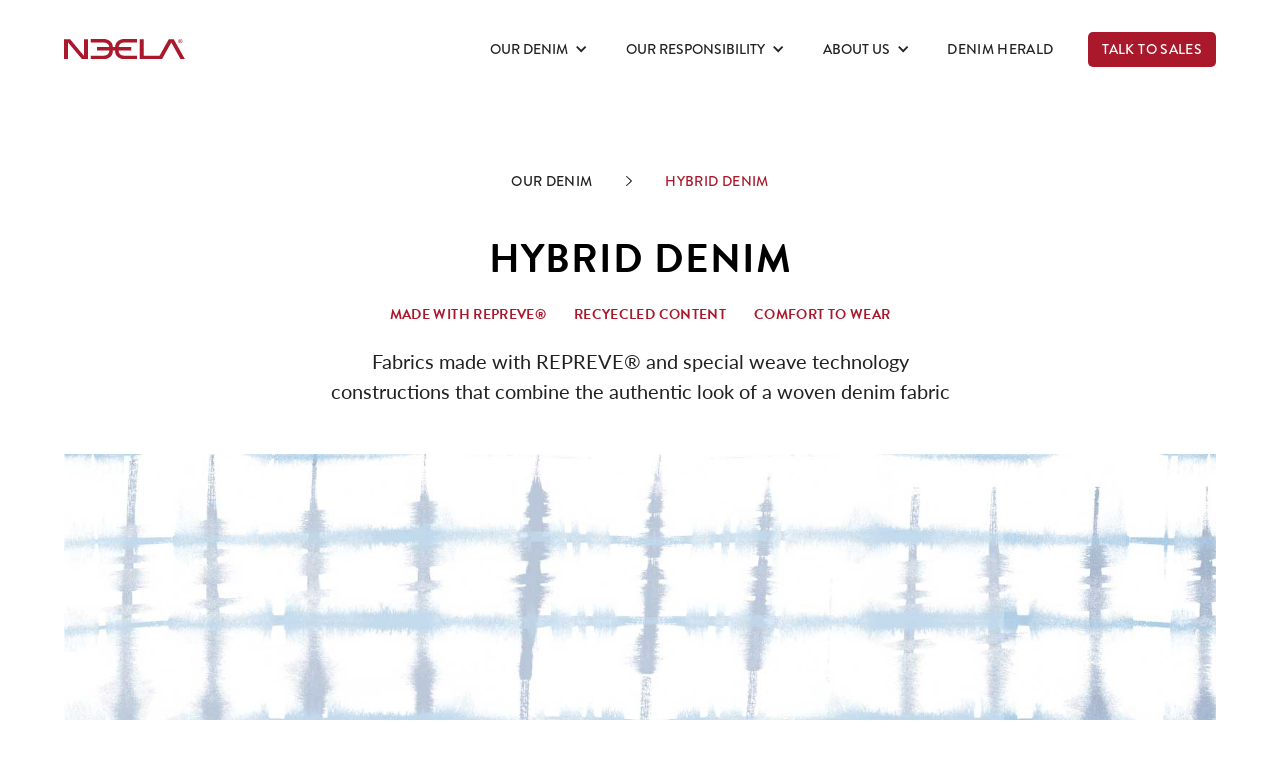

--- FILE ---
content_type: text/html; charset=utf-8
request_url: https://www.neelablue.com/denim-concepts/hybrid-denim
body_size: 4678
content:
<!DOCTYPE html><!-- Last Published: Thu Jul 28 2022 09:09:30 GMT+0000 (Coordinated Universal Time) --><html data-wf-domain="www.neelablue.com" data-wf-page="60a610529cd7774210f64e58" data-wf-site="601a480efb556c689026fa54" lang="en" data-wf-collection="60a610529cd777f975f64e56" data-wf-item-slug="hybrid-denim"><head><meta charset="utf-8"/><title>Hybrid Denim – Neela by Sapphire Fibres</title><meta content="Hybrid Denim Concept from Neela by Sapphire Fibres –  Fabrics made with REPREVE® and special weave technology constructions that combine the authentic look of a woven denim fabric" name="description"/><meta content="width=device-width, initial-scale=1" name="viewport"/><meta content="c4YAl_xiyMfivlhZ3huYu0Y-NXiesM8Z7Rrs9R34P-Q" name="google-site-verification"/><link href="https://assets.website-files.com/601a480efb556c689026fa54/css/neela-by-sapphire-fibres.c12c8c690.min.css" rel="stylesheet" type="text/css"/><link href="https://fonts.googleapis.com" rel="preconnect"/><link href="https://fonts.gstatic.com" rel="preconnect" crossorigin="anonymous"/><script src="https://ajax.googleapis.com/ajax/libs/webfont/1.6.26/webfont.js" type="text/javascript"></script><script type="text/javascript">WebFont.load({  google: {    families: ["Lato:100,100italic,300,300italic,400,400italic,700,700italic,900,900italic"]  }});</script><script src="https://use.typekit.net/gbn4pec.js" type="text/javascript"></script><script type="text/javascript">try{Typekit.load();}catch(e){}</script><script type="text/javascript">!function(o,c){var n=c.documentElement,t=" w-mod-";n.className+=t+"js",("ontouchstart"in o||o.DocumentTouch&&c instanceof DocumentTouch)&&(n.className+=t+"touch")}(window,document);</script><link href="https://cdn.prod.website-files.com/601a480efb556c689026fa54/602ddbcea2f3d6f245c1c9a0_Favicon-Website-Neela-by-Sapphire-Fibres.jpg" rel="shortcut icon" type="image/x-icon"/><link href="https://cdn.prod.website-files.com/601a480efb556c689026fa54/602ddbd6aedd99962687b9e8_Webclip-Website-Neela-by-Sapphire-Fibres.jpg" rel="apple-touch-icon"/><script async="" src="https://www.googletagmanager.com/gtag/js?id=G-V00K367KZ1"></script><script type="text/javascript">window.dataLayer = window.dataLayer || [];function gtag(){dataLayer.push(arguments);}gtag('js', new Date());gtag('config', 'G-V00K367KZ1', {'anonymize_ip': false});</script><style>

@font-face {
  font-family: "brandon-grotesque";  font-display: swap;
}

@font-face {
  font-family: "lato";  font-display: swap;
}

</style></head><body><div data-collapse="medium" data-animation="default" data-duration="400" data-easing="ease" data-easing2="ease" role="banner" class="nav w-nav"><div class="nav-container"><a href="/" class="nav-logo w-nav-brand"><img src="https://cdn.prod.website-files.com/601a480efb556c689026fa54/60b071b37deb9f85874baa2d_neela-red-logo.svg" loading="lazy" alt=""/></a><nav role="navigation" class="nav-menu w-nav-menu"><ul role="list" class="nav-list w-list-unstyled"><li class="nav-list-item"><div data-hover="true" data-delay="0" class="menu-dropdown w-dropdown"><div class="menu-dropdown-toggle w-dropdown-toggle"><div class="w-icon-dropdown-toggle"></div><div>OUR DENIM</div></div><nav class="menu-dropdown-list w-dropdown-list"><a href="/our-denim" class="menu-dropdown-link w-dropdown-link">Denim Concepts</a><a href="/our-fabric" class="menu-dropdown-link w-dropdown-link">Denim Fabrics</a><a href="/digital-denim" class="menu-dropdown-link w-dropdown-link">Digital Denim</a></nav></div></li><li class="nav-list-item"><div data-hover="true" data-delay="0" class="menu-dropdown w-dropdown"><div class="menu-dropdown-toggle w-dropdown-toggle"><div class="w-icon-dropdown-toggle"></div><div>OUR Responsibility</div></div><nav class="menu-dropdown-list w-dropdown-list"><a href="/sustainable-practices" class="menu-dropdown-link w-dropdown-link">Environmental</a><a href="/social-responsibility" class="menu-dropdown-link w-dropdown-link">Social (CSR)</a></nav></div></li><li class="nav-list-item"><div data-hover="true" data-delay="0" class="menu-dropdown w-dropdown"><div class="menu-dropdown-toggle w-dropdown-toggle"><div class="w-icon-dropdown-toggle"></div><div>About Us</div></div><nav class="menu-dropdown-list w-dropdown-list"><a href="/about-us" class="menu-dropdown-link w-dropdown-link">Our Story</a><a href="/people-culture" class="menu-dropdown-link w-dropdown-link">People &amp; Culture</a><a href="/production-facilities" class="menu-dropdown-link w-dropdown-link">Production Facilities</a></nav></div></li><li class="nav-list-item"><a href="/denim-herald" class="menu-link menu-mobile w-nav-link">Denim hERALD</a></li><li class="nav-list-item nav--hidden"><a href="#" class="menu-link menu-mobile w-nav-link">Talk to Sales</a></li></ul><a href="/contact-us" class="button button-nav w-button">Talk To Sales</a><div class="menu-button menu-inside w-nav-button"><img src="https://cdn.prod.website-files.com/601a480efb556c689026fa54/60b0a8881ed3843e50328d3b_exit-black-icon.svg" loading="lazy" alt="" class="nav-menu-exit"/><div class="menu-icon menu-white w-icon-nav-menu"></div></div></nav><div class="menu-button w-nav-button"><div class="menu-icon w-icon-nav-menu"></div></div></div></div><div class="section section-hero"><div class="container"><div class="wrapper-align-centre"><div class="wrapper-crumb wrapper-concept"><a href="/our-denim" class="crumb-link">OUR DENIM</a><img src="https://cdn.prod.website-files.com/601a480efb556c689026fa54/60af08a98864a7561f8efb45_arrow-black-icon.svg" loading="lazy" alt="" class="crumb-img"/><a href="#" class="crumb-link menu--red">Hybrid Denim</a></div><div class="wrapper--small"><h1>Hybrid Denim</h1><div class="wrapper-flex-space wrapper-concept"><div class="text--small-caps caps--bold-red">Made with REPREVE®</div><div class="text--small-caps caps--bold-red text--concept">Recyecled Content</div><div class="text--small-caps caps--bold-red">Comfort to wear</div></div><div class="wrapper-margin-top"><div class="text">Fabrics made with REPREVE® and special weave technology constructions that combine the authentic look of a woven denim fabric</div></div></div></div><div class="card-image margin-top"><img src="https://cdn.prod.website-files.com/601d00ccda5ac48de95dcf27/60b72ec9076ff77374067514_hybrid-banner-neela.jpg" loading="lazy" alt="Hybrid denim concept banner" sizes="90vw" srcset="https://cdn.prod.website-files.com/601d00ccda5ac48de95dcf27/60b72ec9076ff77374067514_hybrid-banner-neela-p-800.jpeg 800w, https://cdn.prod.website-files.com/601d00ccda5ac48de95dcf27/60b72ec9076ff77374067514_hybrid-banner-neela.jpg 1600w"/></div></div></div><div class="section no-top-bottom"><div class="container--small"><div class="w-layout-grid grid--four"><div class="wrapper-square-img"><img src="https://cdn.prod.website-files.com/601d00ccda5ac48de95dcf27/60b5d8361374443b86f93fc7_plastic-bottle.jpg" loading="lazy" alt="Plastic bottles" class="square-img"/></div><div class="wrapper-vertical-left wrapper-concept"><h2>Made with REPREVE®</h2><div class="text--small">Our high-quality fibers are made from 100% recycled materials, including post-consumer plastic bottles and pre-consumer waste</div></div><div id="w-node-e8efd564-8228-cc34-516a-3096380f7c13-10f64e58" class="wrapper-vertical-left wrapper-concept"><h2>Cozy-Feel</h2><div class="text--small">Made with our special dobby designs to give you the extra comfort</div></div><div class="wrapper-square-img"><img src="https://cdn.prod.website-files.com/601d00ccda5ac48de95dcf27/60b5eaf99424317d8ce7706b_cozy-feel.jpg" loading="lazy" alt="Person jumping wearing loose jeans" class="square-img"/></div></div></div></div><div class="section"><div class="container--small"><div class="wrapper-align-centre"><div class="wrapper--small"><div class="text--caps caps--grey">certifications</div></div></div><div class="wrapper-margin-top-large"><div class="w-dyn-list"><div role="list" class="vertical-list logo-list w-dyn-items"><div role="listitem" class="collection-item w-dyn-item"><a href="https://certifications.controlunion.com/en/certification-programs/certification-programs/grs-global-recycle-standard" class="link-centre w-inline-block"><img src="https://cdn.prod.website-files.com/601d00ccda5ac48de95dcf27/60ab55a11260c301fe671c9c_grs-certificate.svg" loading="lazy" alt="" class="logo-img"/></a></div><div role="listitem" class="collection-item w-dyn-item"><a href="https://global-standard.org/" class="link-centre w-inline-block"><img src="https://cdn.prod.website-files.com/601d00ccda5ac48de95dcf27/60ab53b5f4bfe14e01e47490_gots-certificate.svg" loading="lazy" alt="" class="logo-img"/></a></div><div role="listitem" class="collection-item w-dyn-item"><a href="https://certifications.controlunion.com/en/certification-programs/certification-programs/ocs-100-organic-content-standard" class="link-centre w-inline-block"><img src="https://cdn.prod.website-files.com/601d00ccda5ac48de95dcf27/60ab51aebfe7cc1fe8de00e8_organic-100-certificate.svg" loading="lazy" alt="" class="logo-img"/></a></div><div role="listitem" class="collection-item w-dyn-item"><a href="https://certifications.controlunion.com/en/certification-programs/certification-programs/rcs-100-recycled-claim-standard" class="link-centre w-inline-block"><img src="https://cdn.prod.website-files.com/601d00ccda5ac48de95dcf27/60ab53a0a1942285c2636755_recycled-100-certificate.svg" loading="lazy" alt="" class="logo-img"/></a></div></div></div></div></div></div><div class="section"><div class="container--small"><div class="wrapper-align-centre"><div class="wrapper--small"><h2>oUR fABRICS</h2></div></div><div class="wrapper-margin-top-large"><div class="w-dyn-list"><div role="list" class="vertical-list fabric-list w-dyn-items w-row"><div role="listitem" class="fabric-item w-dyn-item w-col w-col-6"><div class="fabric-block"><a href="/fabric-catalogue/winta-marine-od-antracite" class="fabric-small-temp w-inline-block"><div class="wrapper-square-img"><img src="https://cdn.prod.website-files.com/601d00ccda5ac48de95dcf27/613acf6590142a14bbcc9c2c_WINTA-MARINE-OD-ANTRACITE-Fabric-Closeup.jpg" loading="lazy" alt="" sizes="(max-width: 479px) 66vw, (max-width: 767px) 75vw, (max-width: 991px) 36vw, 38vw" srcset="https://cdn.prod.website-files.com/601d00ccda5ac48de95dcf27/613acf6590142a14bbcc9c2c_WINTA-MARINE-OD-ANTRACITE-Fabric-Closeup-p-500.jpeg 500w, https://cdn.prod.website-files.com/601d00ccda5ac48de95dcf27/613acf6590142a14bbcc9c2c_WINTA-MARINE-OD-ANTRACITE-Fabric-Closeup-p-800.jpeg 800w, https://cdn.prod.website-files.com/601d00ccda5ac48de95dcf27/613acf6590142a14bbcc9c2c_WINTA-MARINE-OD-ANTRACITE-Fabric-Closeup.jpg 1500w" class="square-img"/></div><div class="wrapper-margin-top"><div class="text--small-caps caps--grey margin--bottom">Hybrid Denim</div><div class="text">Winta Marine Od Antracite</div></div><div class="wrapper-margin-top"><div class="text--small small--grey">94% BCI Cotton, 4.5% T400, 1.5% Lycra</div></div><div class="wrapper-margin-top"><div class="wrapper-horizontal"><div class="text--small small--grey">10.25</div><div class="text--small small--grey"> oz</div></div></div></a></div></div><div role="listitem" class="fabric-item w-dyn-item w-col w-col-6"><div class="fabric-block"><a href="/fabric-catalogue/jack-smart-black" class="fabric-small-temp w-inline-block"><div class="wrapper-square-img"><img src="https://cdn.prod.website-files.com/601d00ccda5ac48de95dcf27/60b97bd692d7656435ac721e_JACK-SMART-BLACK_Fabric-Closeup.jpg" loading="lazy" alt="" sizes="(max-width: 479px) 66vw, (max-width: 767px) 75vw, (max-width: 991px) 36vw, 38vw" srcset="https://cdn.prod.website-files.com/601d00ccda5ac48de95dcf27/60b97bd692d7656435ac721e_JACK-SMART-BLACK_Fabric-Closeup-p-500.jpeg 500w, https://cdn.prod.website-files.com/601d00ccda5ac48de95dcf27/60b97bd692d7656435ac721e_JACK-SMART-BLACK_Fabric-Closeup-p-800.jpeg 800w, https://cdn.prod.website-files.com/601d00ccda5ac48de95dcf27/60b97bd692d7656435ac721e_JACK-SMART-BLACK_Fabric-Closeup-p-1080.jpeg 1080w, https://cdn.prod.website-files.com/601d00ccda5ac48de95dcf27/60b97bd692d7656435ac721e_JACK-SMART-BLACK_Fabric-Closeup.jpg 1500w" class="square-img"/></div><div class="wrapper-margin-top"><div class="text--small-caps caps--grey margin--bottom">Hybrid Denim</div><div class="text">Jack Smart Black</div></div><div class="wrapper-margin-top"><div class="text--small small--grey">85% BCI Cotton, 13% REPREVE®, 2% Lycra</div></div><div class="wrapper-margin-top"><div class="wrapper-horizontal"><div class="text--small small--grey">10.25</div><div class="text--small small--grey"> oz</div></div></div></a></div></div><div role="listitem" class="fabric-item w-dyn-item w-col w-col-6"><div class="fabric-block"><a href="/fabric-catalogue/mint-easy-blue" class="fabric-small-temp w-inline-block"><div class="wrapper-square-img"><img src="https://cdn.prod.website-files.com/601d00ccda5ac48de95dcf27/60af248b343b5f8bb913eceb_mint-easy-blue--fabric-closeup.jpg" loading="lazy" alt="" sizes="(max-width: 479px) 66vw, (max-width: 767px) 75vw, (max-width: 991px) 36vw, 38vw" srcset="https://cdn.prod.website-files.com/601d00ccda5ac48de95dcf27/60af248b343b5f8bb913eceb_mint-easy-blue--fabric-closeup-p-500.jpeg 500w, https://cdn.prod.website-files.com/601d00ccda5ac48de95dcf27/60af248b343b5f8bb913eceb_mint-easy-blue--fabric-closeup-p-800.jpeg 800w, https://cdn.prod.website-files.com/601d00ccda5ac48de95dcf27/60af248b343b5f8bb913eceb_mint-easy-blue--fabric-closeup-p-1080.jpeg 1080w, https://cdn.prod.website-files.com/601d00ccda5ac48de95dcf27/60af248b343b5f8bb913eceb_mint-easy-blue--fabric-closeup.jpg 1500w" class="square-img"/></div><div class="wrapper-margin-top"><div class="text--small-caps caps--grey margin--bottom">Hybrid Denim</div><div class="text">Mint Easy Blue</div></div><div class="wrapper-margin-top"><div class="text--small small--grey">90% BCI Cotton, 9% PES, 1% Lycra</div></div><div class="wrapper-margin-top"><div class="wrapper-horizontal"><div class="text--small small--grey">7.75</div><div class="text--small small--grey"> oz</div></div></div></a></div></div></div></div></div><div class="wrapper-align-centre"><div class="wrapper-margin-top"><a href="/our-fabric" class="link--text-horizontal w-inline-block"><div class="text--small-caps">Discover all Fabrics</div></a></div></div></div></div><div class="section-cta"><div class="container"><div class="wrapper-align-centre"><img src="https://cdn.prod.website-files.com/601a480efb556c689026fa54/60af08aad8f71a00ca4707e0_contact-us-image.svg" loading="lazy" alt="" class="cta-img"/><div class="wrapper--extra-small"><h2>WE aRE HERE TO HELP</h2><div><div class="text">Have a question about our fabrics or collections? You can find quick answer in our <a href="/faq" class="link--underline">FAQ page</a> or contact us through our contact us page.</div></div></div><div class="wrapper-margin-top"><a href="/contact-us" class="button w-button">Contact Us</a></div></div></div></div><footer class="footer"><div class="footer-container"><div class="w-layout-grid grid-footer"><div class="wrapper-vertical"><a href="/our-denim" class="footer-link">Our Denim</a><a href="/our-fabric" class="footer-link">Our Fabrics</a><a href="/sustainable-practices" class="footer-link">Sustainability</a><a href="/social-responsibility" class="footer-link">Social (CSR)</a><a href="/denim-herald" class="footer-link footer-last">Denim hERALD</a></div><div class="wrapper-vertical"><a href="/about-us" class="footer-link">About Neela</a><a href="/people-culture" class="footer-link">Careers</a><a href="/news-and-updates" class="footer-link">News &amp; Updates</a><a href="/contact-us" class="footer-link">Contact Us</a><a href="/faq" class="footer-link footer-last">FAQ</a></div><div id="w-node-d8807b13-b8ac-2251-e69d-3b3c341e06a5-341e0690" class="wrapper-vertical"><div class="text--small-caps caps--bold-white">Need Help?</div><div class="wrapper-text-left"><div class="text--small small--white">We are here to help you. Email <a href="mailto:info@neelablue.com?subject=I%20have%20an%20inquiry%20for%20Neela%20Blue" class="link--underline link-under--white">info@neelablue.com</a> or visit our <a href="/contact-us" class="link--underline link-under--white">contact page</a></div></div></div><div id="w-node-d8807b13-b8ac-2251-e69d-3b3c341e06c6-341e0690" class="wrapper-flex-right top"><div class="text--small-caps caps--bold-white">Follow Us</div><a rel="noopener" href="https://www.linkedin.com/company/neela-blue" target="_blank" class="footer-link-image f-l-i-first w-inline-block"><img src="https://cdn.prod.website-files.com/601a480efb556c689026fa54/60af08ab944d0e7815205ae5_linkendin-white-icon.svg" loading="lazy" aria-label="linkedin" alt=""/></a><a rel="noopener" href="https://www.instagram.com/neelabysapphire/" target="_blank" class="footer-link-image w-inline-block"><img src="https://cdn.prod.website-files.com/601a480efb556c689026fa54/60af08ab1a8c296a70ffd15b_instagram-white-icon.svg" loading="lazy" aria-label="instagram" alt=""/></a><a rel="noopener" href="https://www.facebook.com/NeelabySapphire/" target="_blank" class="footer-link-image w-inline-block"><img src="https://cdn.prod.website-files.com/601a480efb556c689026fa54/60af08ab24fde284a9fd3794_facebook-white-icon.svg" loading="lazy" aria-label="facebook" alt=""/></a><a rel="noopener" href="https://www.youtube.com/channel/UC1MSMz2dNInt7xofT2xWH0g" target="_blank" class="footer-link-image w-inline-block"><img src="https://cdn.prod.website-files.com/601a480efb556c689026fa54/60af08ad7680a83b0a6aa8cb_youtube-white-icon.svg" loading="lazy" aria-label="youtube" alt=""/></a></div><div id="w-node-d8807b13-b8ac-2251-e69d-3b3c341e06c0-341e0690" class="divider-white"></div><div id="w-node-d8807b13-b8ac-2251-e69d-3b3c341e06c1-341e0690" class="wrapper-horizontal-left"><div class="text--extra-small small--white">© 2021 Neela by Sapphire Fibres Ltd.</div><a rel="noopener" href="https://www.inqova.com" target="_blank" class="link--text-small">Powered by INQOVA Technologies</a></div></div></div></footer><script src="https://d3e54v103j8qbb.cloudfront.net/js/jquery-3.5.1.min.dc5e7f18c8.js?site=601a480efb556c689026fa54" type="text/javascript" integrity="sha256-9/aliU8dGd2tb6OSsuzixeV4y/faTqgFtohetphbbj0=" crossorigin="anonymous"></script><script src="https://assets.website-files.com/601a480efb556c689026fa54/js/neela-by-sapphire-fibres.e7b19ec65.js" type="text/javascript"></script><!-- Start of HubSpot Embed Code -->
<script type="text/javascript" id="hs-script-loader" async defer src="//js-eu1.hs-scripts.com/25292175.js"></script>
<!-- End of HubSpot Embed Code --></body></html>

--- FILE ---
content_type: text/css
request_url: https://assets.website-files.com/601a480efb556c689026fa54/css/neela-by-sapphire-fibres.c12c8c690.min.css
body_size: 16420
content:
html{font-family:sans-serif;-ms-text-size-adjust:100%;-webkit-text-size-adjust:100%;height:100%}article,aside,details,figcaption,figure,footer,header,hgroup,main,menu,nav,section,summary{display:block}audio,canvas,progress,video{display:inline-block;vertical-align:baseline}audio:not([controls]){display:none;height:0}[hidden],template{display:none}a{background-color:transparent;color:#212121;text-decoration:underline}a:active,a:hover{outline:0}abbr[title]{border-bottom:1px dotted}b,optgroup,strong{font-weight:700}dfn{font-style:italic}mark{background:#ff0;color:#000}small{font-size:80%}sub,sup{font-size:75%;line-height:0;position:relative;vertical-align:baseline}sup{top:-.5em}sub{bottom:-.25em}img{border:0;max-width:100%;vertical-align:middle;display:inline-block}svg:not(:root){overflow:hidden}hr{box-sizing:content-box;height:0}pre,textarea{overflow:auto}code,kbd,pre,samp{font-family:monospace,monospace;font-size:1em}button,input,optgroup,select,textarea{color:inherit;font:inherit;margin:0}button{overflow:visible}button,select{text-transform:none}button,html input[type=button],input[type=reset]{-webkit-appearance:button;cursor:pointer}button[disabled],html input[disabled]{cursor:default}button::-moz-focus-inner,input::-moz-focus-inner{border:0;padding:0}input{line-height:normal}input[type=checkbox],input[type=radio]{box-sizing:border-box;padding:0}input[type=number]::-webkit-inner-spin-button,input[type=number]::-webkit-outer-spin-button{height:auto}input[type=search]{-webkit-appearance:none}input[type=search]::-webkit-search-cancel-button,input[type=search]::-webkit-search-decoration{-webkit-appearance:none}legend{border:0;padding:0}table{border-collapse:collapse;border-spacing:0}td,th{padding:0}@font-face{font-family:webflow-icons;src:url("[data-uri]") format('truetype');font-weight:400;font-style:normal}[class*=" w-icon-"],[class^=w-icon-]{font-family:webflow-icons!important;speak:none;font-style:normal;font-weight:400;font-variant:normal;text-transform:none;line-height:1;-webkit-font-smoothing:antialiased;-moz-osx-font-smoothing:grayscale}.w-icon-slider-right:before{content:"\e600"}.w-icon-slider-left:before{content:"\e601"}.w-icon-nav-menu:before{content:"\e602"}.w-icon-arrow-down:before,.w-icon-dropdown-toggle:before{content:"\e603"}.w-icon-file-upload-remove:before{content:"\e900"}.w-icon-file-upload-icon:before{content:"\e903"}*{-webkit-box-sizing:border-box;-moz-box-sizing:border-box;box-sizing:border-box}body{margin:0;min-height:100%;background-color:#fff;font-family:lato,sans-serif;color:#212121;font-size:16px;line-height:1}html.w-mod-touch *{background-attachment:scroll!important}.w-block{display:block}.w-inline-block{max-width:100%;display:inline-block}.w-clearfix:after,.w-clearfix:before{content:" ";display:table;grid-column-start:1;grid-row-start:1;grid-column-end:2;grid-row-end:2}.w-clearfix:after{clear:both}.w-hidden{display:none}.w-button{display:inline-block;padding:9px 15px;background-color:#3898ec;color:#fff;border:0;line-height:inherit;text-decoration:none;cursor:pointer;border-radius:0}input.w-button{-webkit-appearance:button}html[data-w-dynpage] [data-w-cloak]{color:transparent!important}.w-webflow-badge,.w-webflow-badge *{position:static;left:auto;top:auto;right:auto;bottom:auto;z-index:auto;display:block;visibility:visible;overflow:visible;overflow-x:visible;overflow-y:visible;box-sizing:border-box;width:auto;height:auto;max-height:none;max-width:none;min-height:0;min-width:0;margin:0;padding:0;float:none;clear:none;border:0 transparent;border-radius:0;background:0 0;box-shadow:none;opacity:1;transform:none;transition:none;direction:ltr;font-family:inherit;font-weight:inherit;color:inherit;font-size:inherit;line-height:inherit;font-style:inherit;font-variant:inherit;text-align:inherit;letter-spacing:inherit;text-decoration:inherit;text-indent:0;text-transform:inherit;list-style-type:disc;text-shadow:none;font-smoothing:auto;vertical-align:baseline;cursor:inherit;white-space:inherit;word-break:normal;word-spacing:normal;word-wrap:normal}.w-webflow-badge{position:fixed!important;display:inline-block!important;visibility:visible!important;z-index:2147483647!important;top:auto!important;right:12px!important;bottom:12px!important;left:auto!important;color:#aaadb0!important;background-color:#fff!important;border-radius:3px!important;padding:6px 8px 6px 6px!important;font-size:12px!important;opacity:1!important;line-height:14px!important;text-decoration:none!important;transform:none!important;margin:0!important;width:auto!important;height:auto!important;overflow:visible!important;white-space:nowrap;box-shadow:0 0 0 1px rgba(0,0,0,.1),0 1px 3px rgba(0,0,0,.1);cursor:pointer}.w-webflow-badge>img{display:inline-block!important;visibility:visible!important;opacity:1!important;vertical-align:middle!important}figure{margin:20px 0}.w-list-unstyled{padding-left:0;list-style:none}.w-embed:after,.w-embed:before{content:" ";display:table;grid-column-start:1;grid-row-start:1;grid-column-end:2;grid-row-end:2}.w-embed:after{clear:both}.w-video{width:100%;position:relative;padding:0}.w-video embed,.w-video iframe,.w-video object{position:absolute;top:0;left:0;width:100%;height:100%;border:none}fieldset{padding:0;margin:0;border:0}[type=button],[type=reset],button{border:0;cursor:pointer;-webkit-appearance:button}.w-form{margin:0 0 15px}.w-form-done{display:none;padding:20px;text-align:center;background-color:#ddd}.w-form-fail{display:none;margin-top:10px;padding:10px;background-color:#ffdede}.w-input,.w-select{display:block;width:100%;height:38px;padding:8px 12px;margin-bottom:10px;font-size:14px;line-height:1.42857143;color:#333;vertical-align:middle;background-color:#fff;border:1px solid #ccc}.w-input:-moz-placeholder,.w-select:-moz-placeholder{color:#999}.w-input::-moz-placeholder,.w-select::-moz-placeholder{color:#999;opacity:1}.w-input:-ms-input-placeholder,.w-select:-ms-input-placeholder{color:#999}.w-input::-webkit-input-placeholder,.w-select::-webkit-input-placeholder{color:#999}.w-input:focus,.w-select:focus{border-color:#3898ec;outline:0}.w-input[disabled],.w-input[readonly],.w-select[disabled],.w-select[readonly],fieldset[disabled] .w-input,fieldset[disabled] .w-select{cursor:not-allowed}.w-input[disabled]:not(.w-input-disabled),.w-input[readonly],.w-select[disabled]:not(.w-input-disabled),.w-select[readonly],fieldset[disabled]:not(.w-input-disabled) .w-input,fieldset[disabled]:not(.w-input-disabled) .w-select{background-color:#eee}textarea.w-input,textarea.w-select{height:auto}.w-select{background-color:#f3f3f3}.w-select[multiple]{height:auto}.w-form-label{display:inline-block;cursor:pointer;font-weight:400;margin-bottom:0}.w-radio{display:block;margin-bottom:5px;padding-left:20px}.w-radio:after,.w-radio:before{content:" ";display:table;grid-column-start:1;grid-row-start:1;grid-column-end:2;grid-row-end:2}.w-radio:after{clear:both}.w-radio-input{margin:3px 0 0 -20px;line-height:normal;float:left}.w-file-upload{display:block;margin-bottom:10px}.w-file-upload-input{width:.1px;height:.1px;opacity:0;overflow:hidden;position:absolute;z-index:-100}.w-file-upload-default,.w-file-upload-success,.w-file-upload-uploading{display:inline-block;color:#333}.w-file-upload-error{display:block;margin-top:10px}.w-file-upload-default.w-hidden,.w-file-upload-error.w-hidden,.w-file-upload-success.w-hidden,.w-file-upload-uploading.w-hidden{display:none}.w-file-upload-uploading-btn{display:flex;font-size:14px;font-weight:400;cursor:pointer;margin:0;padding:8px 12px;border:1px solid #ccc;background-color:#fafafa}.w-file-upload-file{display:flex;flex-grow:1;justify-content:space-between;margin:0;padding:8px 9px 8px 11px;border:1px solid #ccc;background-color:#fafafa}.w-file-upload-file-name{font-size:14px;font-weight:400;display:block}.w-file-remove-link{margin-top:3px;margin-left:10px;width:auto;height:auto;padding:3px;display:block;cursor:pointer}.w-icon-file-upload-remove{margin:auto;font-size:10px}.w-file-upload-error-msg{display:inline-block;color:#ea384c;padding:2px 0}.w-file-upload-info{display:inline-block;line-height:38px;padding:0 12px}.w-file-upload-label{display:inline-block;font-size:14px;font-weight:400;cursor:pointer;margin:0;padding:8px 12px;border:1px solid #ccc;background-color:#fafafa}.w-icon-file-upload-icon,.w-icon-file-upload-uploading{display:inline-block;margin-right:8px;width:20px}.w-icon-file-upload-uploading{height:20px}.w-container{margin-left:auto;margin-right:auto;max-width:940px}.w-container:after,.w-container:before{content:" ";display:table;grid-column-start:1;grid-row-start:1;grid-column-end:2;grid-row-end:2}.w-container:after{clear:both}.w-container .w-row{margin-left:-10px;margin-right:-10px}.w-row:after,.w-row:before{content:" ";display:table;grid-column-start:1;grid-row-start:1;grid-column-end:2;grid-row-end:2}.w-row:after{clear:both}.w-row .w-row{margin-left:0;margin-right:0}.w-col{position:relative;float:left;width:100%;min-height:1px;padding-left:10px;padding-right:10px}.w-col .w-col{padding-left:0;padding-right:0}.w-col-1{width:8.33333333%}.w-col-2{width:16.66666667%}.w-col-3{width:25%}.w-col-4{width:33.33333333%}.w-col-5{width:41.66666667%}.w-col-6{width:50%}.w-col-7{width:58.33333333%}.w-col-8{width:66.66666667%}.w-col-9{width:75%}.w-col-10{width:83.33333333%}.w-col-11{width:91.66666667%}.w-col-12{width:100%}.w-hidden-main{display:none!important}@media screen and (max-width:991px){.w-container{max-width:728px}.w-hidden-main{display:inherit!important}.w-hidden-medium{display:none!important}.w-col-medium-1{width:8.33333333%}.w-col-medium-2{width:16.66666667%}.w-col-medium-3{width:25%}.w-col-medium-4{width:33.33333333%}.w-col-medium-5{width:41.66666667%}.w-col-medium-6{width:50%}.w-col-medium-7{width:58.33333333%}.w-col-medium-8{width:66.66666667%}.w-col-medium-9{width:75%}.w-col-medium-10{width:83.33333333%}.w-col-medium-11{width:91.66666667%}.w-col-medium-12{width:100%}.w-col-stack{width:100%;left:auto;right:auto}}@media screen and (max-width:767px){.w-hidden-main,.w-hidden-medium{display:inherit!important}.w-hidden-small{display:none!important}.w-container .w-row,.w-row{margin-left:0;margin-right:0}.w-col{width:100%;left:auto;right:auto}.w-col-small-1{width:8.33333333%}.w-col-small-2{width:16.66666667%}.w-col-small-3{width:25%}.w-col-small-4{width:33.33333333%}.w-col-small-5{width:41.66666667%}.w-col-small-6{width:50%}.w-col-small-7{width:58.33333333%}.w-col-small-8{width:66.66666667%}.w-col-small-9{width:75%}.w-col-small-10{width:83.33333333%}.w-col-small-11{width:91.66666667%}.w-col-small-12{width:100%}}@media screen and (max-width:479px){.w-container{max-width:none}.w-hidden-main,.w-hidden-medium,.w-hidden-small{display:inherit!important}.w-hidden-tiny{display:none!important}.w-col{width:100%}.w-col-tiny-1{width:8.33333333%}.w-col-tiny-2{width:16.66666667%}.w-col-tiny-3{width:25%}.w-col-tiny-4{width:33.33333333%}.w-col-tiny-5{width:41.66666667%}.w-col-tiny-6{width:50%}.w-col-tiny-7{width:58.33333333%}.w-col-tiny-8{width:66.66666667%}.w-col-tiny-9{width:75%}.w-col-tiny-10{width:83.33333333%}.w-col-tiny-11{width:91.66666667%}.w-col-tiny-12{width:100%}}.w-widget{position:relative}.w-widget-map{width:100%;height:400px}.w-widget-map label{width:auto;display:inline}.w-widget-map img{max-width:inherit}.w-widget-map .gm-style-iw{text-align:center}.w-widget-map .gm-style-iw>button{display:none!important}.w-widget-twitter{overflow:hidden}.w-widget-twitter-count-shim{display:inline-block;vertical-align:top;position:relative;width:28px;height:20px;text-align:center;background:#fff;border:1px solid #758696;border-radius:3px}.w-widget-twitter-count-shim *{pointer-events:none;-webkit-user-select:none;-moz-user-select:none;-ms-user-select:none;user-select:none}.w-widget-twitter-count-shim .w-widget-twitter-count-inner{position:relative;font-size:15px;line-height:12px;text-align:center;color:#999;font-family:serif}.w-widget-twitter-count-shim .w-widget-twitter-count-clear{position:relative;display:block}.w-widget-twitter-count-shim.w--large{width:36px;height:28px}.w-widget-twitter-count-shim.w--large .w-widget-twitter-count-inner{font-size:18px;line-height:18px}.w-widget-twitter-count-shim:not(.w--vertical){margin-left:5px;margin-right:8px}.w-widget-twitter-count-shim:not(.w--vertical).w--large{margin-left:6px}.w-widget-twitter-count-shim:not(.w--vertical):after,.w-widget-twitter-count-shim:not(.w--vertical):before{top:50%;left:0;border:solid transparent;content:' ';height:0;width:0;position:absolute;pointer-events:none}.w-widget-twitter-count-shim:not(.w--vertical):before{border-color:rgba(117,134,150,0);border-right-color:#5d6c7b;border-width:4px;margin-left:-9px;margin-top:-4px}.w-widget-twitter-count-shim:not(.w--vertical).w--large:before{border-width:5px;margin-left:-10px;margin-top:-5px}.w-widget-twitter-count-shim:not(.w--vertical):after{border-color:rgba(255,255,255,0);border-right-color:#fff;border-width:4px;margin-left:-8px;margin-top:-4px}.w-widget-twitter-count-shim:not(.w--vertical).w--large:after{border-width:5px;margin-left:-9px;margin-top:-5px}.w-widget-twitter-count-shim.w--vertical{width:61px;height:33px;margin-bottom:8px}.w-widget-twitter-count-shim.w--vertical:after,.w-widget-twitter-count-shim.w--vertical:before{top:100%;left:50%;border:solid transparent;content:' ';height:0;width:0;position:absolute;pointer-events:none}.w-widget-twitter-count-shim.w--vertical:before{border-color:rgba(117,134,150,0);border-top-color:#5d6c7b;border-width:5px;margin-left:-5px}.w-widget-twitter-count-shim.w--vertical:after{border-color:rgba(255,255,255,0);border-top-color:#fff;border-width:4px;margin-left:-4px}.w-widget-twitter-count-shim.w--vertical .w-widget-twitter-count-inner{font-size:18px;line-height:22px}.w-widget-twitter-count-shim.w--vertical.w--large{width:76px}.w-background-video{position:relative;overflow:hidden;height:500px;color:#fff}.w-background-video>video{background-size:cover;background-position:50% 50%;position:absolute;margin:auto;width:100%;height:100%;right:-100%;bottom:-100%;top:-100%;left:-100%;object-fit:cover;z-index:-100}.w-background-video>video::-webkit-media-controls-start-playback-button{display:none!important;-webkit-appearance:none}.w-background-video--control{position:absolute;bottom:1em;right:1em;background-color:transparent;padding:0}.w-background-video--control>[hidden]{display:none!important}.w-slider{position:relative;height:300px;text-align:center;background:#ddd;clear:both;-webkit-tap-highlight-color:transparent;tap-highlight-color:rgba(0,0,0,0)}.w-slider-mask{position:relative;display:block;overflow:hidden;z-index:1;left:0;right:0;height:100%;white-space:nowrap}.w-slide{position:relative;display:inline-block;vertical-align:top;width:100%;height:100%;white-space:normal;text-align:left}.w-slider-nav{position:absolute;z-index:2;top:auto;right:0;bottom:0;left:0;margin:auto;padding-top:10px;height:40px;text-align:center;-webkit-tap-highlight-color:transparent;tap-highlight-color:rgba(0,0,0,0)}.w-slider-nav.w-round>div{border-radius:100%}.w-slider-nav.w-num>div{width:auto;height:auto;padding:.2em .5em;font-size:inherit;line-height:inherit}.w-slider-nav.w-shadow>div{box-shadow:0 0 3px rgba(51,51,51,.4)}.w-slider-nav-invert{color:#fff}.w-slider-nav-invert>div{background-color:rgba(34,34,34,.4)}.w-slider-nav-invert>div.w-active{background-color:#222}.w-slider-dot{position:relative;display:inline-block;width:1em;height:1em;background-color:rgba(255,255,255,.4);cursor:pointer;margin:0 3px .5em;transition:background-color .1s,color .1s}.w-slider-dot.w-active{background-color:#fff}.w-slider-dot:focus{outline:0;box-shadow:0 0 0 2px #fff}.w-slider-dot:focus.w-active{box-shadow:none}.w-slider-arrow-left,.w-slider-arrow-right{position:absolute;width:80px;top:0;right:0;bottom:0;left:0;margin:auto;cursor:pointer;overflow:hidden;color:#fff;font-size:40px;-webkit-tap-highlight-color:transparent;tap-highlight-color:rgba(0,0,0,0);-webkit-user-select:none;-moz-user-select:none;-ms-user-select:none;user-select:none}.w-slider-arrow-left [class*=' w-icon-'],.w-slider-arrow-left [class^=w-icon-],.w-slider-arrow-right [class*=' w-icon-'],.w-slider-arrow-right [class^=w-icon-]{position:absolute}.w-slider-arrow-left:focus,.w-slider-arrow-right:focus{outline:0}.w-slider-arrow-left{z-index:3;right:auto}.w-slider-arrow-right{z-index:4;left:auto}.w-icon-slider-left,.w-icon-slider-right{top:0;right:0;bottom:0;left:0;margin:auto;width:1em;height:1em}.w-slider-aria-label{border:0;clip:rect(0 0 0 0);height:1px;margin:-1px;overflow:hidden;padding:0;position:absolute;width:1px}.w-slider-force-show{display:block!important}.w-dropdown{display:inline-block;position:relative;text-align:left;margin-left:auto;margin-right:auto;z-index:900}.w-dropdown-btn,.w-dropdown-link,.w-dropdown-toggle{position:relative;vertical-align:top;text-decoration:none;color:#222;padding:20px;text-align:left;margin-left:auto;margin-right:auto;white-space:nowrap}.w-dropdown-toggle{-webkit-user-select:none;-moz-user-select:none;-ms-user-select:none;user-select:none;display:inline-block;cursor:pointer;padding-right:40px}.w-dropdown-toggle:focus{outline:0}.w-icon-dropdown-toggle{position:absolute;top:0;right:0;bottom:0;margin:auto 20px auto auto;width:1em;height:1em}.w-dropdown-list{position:absolute;background:#ddd;display:none;min-width:100%}.w-dropdown-list.w--open{display:block}.w-dropdown-link{padding:10px 20px;display:block;color:#222}.w-dropdown-link.w--current{color:#0082f3}.w-dropdown-link:focus{outline:0}@media screen and (max-width:767px){.w-nav-brand{padding-left:10px}}.w-lightbox-backdrop{cursor:auto;font-style:normal;font-variant:normal;letter-spacing:normal;list-style:disc;text-indent:0;text-shadow:none;text-transform:none;visibility:visible;white-space:normal;word-break:normal;word-spacing:normal;word-wrap:normal;position:fixed;top:0;right:0;bottom:0;left:0;color:#fff;font-family:"Helvetica Neue",Helvetica,Ubuntu,"Segoe UI",Verdana,sans-serif;font-size:17px;line-height:1.2;font-weight:300;text-align:center;background:rgba(0,0,0,.9);z-index:2000;outline:0;opacity:0;-webkit-user-select:none;-moz-user-select:none;-ms-user-select:none;-webkit-tap-highlight-color:transparent;-webkit-transform:translate(0,0)}.w-lightbox-backdrop,.w-lightbox-container{height:100%;overflow:auto;-webkit-overflow-scrolling:touch}.w-lightbox-content{position:relative;height:100vh;overflow:hidden}.w-lightbox-view{position:absolute;width:100vw;height:100vh;opacity:0}.w-lightbox-view:before{content:"";height:100vh}.w-lightbox-group,.w-lightbox-group .w-lightbox-view,.w-lightbox-group .w-lightbox-view:before{height:86vh}.w-lightbox-frame,.w-lightbox-view:before{display:inline-block;vertical-align:middle}.w-lightbox-figure{position:relative;margin:0}.w-lightbox-group .w-lightbox-figure{cursor:pointer}.w-lightbox-img{width:auto;height:auto;max-width:none}.w-lightbox-image{display:block;float:none;max-width:100vw;max-height:100vh}.w-lightbox-group .w-lightbox-image{max-height:86vh}.w-lightbox-caption{position:absolute;right:0;bottom:0;left:0;padding:.5em 1em;background:rgba(0,0,0,.4);text-align:left;text-overflow:ellipsis;white-space:nowrap;overflow:hidden}.w-lightbox-embed{position:absolute;top:0;right:0;bottom:0;left:0;width:100%;height:100%}.w-lightbox-control{position:absolute;top:0;width:4em;background-size:24px;background-repeat:no-repeat;background-position:center;cursor:pointer;-webkit-transition:.3s;transition:.3s}.w-lightbox-left{display:none;bottom:0;left:0;background-image:url("[data-uri]")}.w-lightbox-right{display:none;right:0;bottom:0;background-image:url("[data-uri]")}.w-lightbox-close{right:0;height:2.6em;background-image:url("[data-uri]");background-size:18px}.w-lightbox-strip{position:absolute;bottom:0;left:0;right:0;padding:0 1vh;line-height:0;white-space:nowrap;overflow-x:auto;overflow-y:hidden}.w-lightbox-item{display:inline-block;width:10vh;padding:2vh 1vh;box-sizing:content-box;cursor:pointer;-webkit-transform:translate3d(0,0,0)}.w-lightbox-active{opacity:.3}.w-lightbox-thumbnail{position:relative;height:10vh;background:#222;overflow:hidden}.w-lightbox-thumbnail-image{position:absolute;top:0;left:0}.w-lightbox-thumbnail .w-lightbox-tall{top:50%;width:100%;-webkit-transform:translate(0,-50%);-ms-transform:translate(0,-50%);transform:translate(0,-50%)}.w-lightbox-thumbnail .w-lightbox-wide{left:50%;height:100%;-webkit-transform:translate(-50%,0);-ms-transform:translate(-50%,0);transform:translate(-50%,0)}.w-lightbox-spinner{position:absolute;top:50%;left:50%;box-sizing:border-box;width:40px;height:40px;margin-top:-20px;margin-left:-20px;border:5px solid rgba(0,0,0,.4);border-radius:50%;-webkit-animation:.8s linear infinite spin;animation:.8s linear infinite spin}.w-lightbox-spinner:after{content:"";position:absolute;top:-4px;right:-4px;bottom:-4px;left:-4px;border:3px solid transparent;border-bottom-color:#fff;border-radius:50%}.w-lightbox-hide{display:none}.w-lightbox-noscroll{overflow:hidden}@media (min-width:768px){.w-lightbox-content{height:96vh;margin-top:2vh}.w-lightbox-view,.w-lightbox-view:before{height:96vh}.w-lightbox-group,.w-lightbox-group .w-lightbox-view,.w-lightbox-group .w-lightbox-view:before{height:84vh}.w-lightbox-image{max-width:96vw;max-height:96vh}.w-lightbox-group .w-lightbox-image{max-width:82.3vw;max-height:84vh}.w-lightbox-left,.w-lightbox-right{display:block;opacity:.5}.w-lightbox-close{opacity:.8}.w-lightbox-control:hover{opacity:1}}.w-lightbox-inactive,.w-lightbox-inactive:hover{opacity:0}.w-richtext:after,.w-richtext:before{content:" ";display:table;grid-column-start:1;grid-row-start:1;grid-column-end:2;grid-row-end:2}.w-richtext:after{clear:both}.w-richtext[contenteditable=true]:after,.w-richtext[contenteditable=true]:before{white-space:initial}.w-richtext ol,.w-richtext ul{overflow:hidden}.w-richtext .w-richtext-figure-selected.w-richtext-figure-type-image div,.w-richtext .w-richtext-figure-selected.w-richtext-figure-type-video div:after,.w-richtext .w-richtext-figure-selected[data-rt-type=image] div,.w-richtext .w-richtext-figure-selected[data-rt-type=video] div:after{outline:#2895f7 solid 2px}.w-richtext figure.w-richtext-figure-type-video>div:after,.w-richtext figure[data-rt-type=video]>div:after{content:'';position:absolute;display:none;left:0;top:0;right:0;bottom:0}.w-richtext figure{position:relative;max-width:60%}.w-richtext figure>div:before{cursor:default!important}.w-richtext figure img{width:100%}.w-richtext figure figcaption.w-richtext-figcaption-placeholder{opacity:.6}.w-richtext figure div{font-size:0px;color:transparent}.w-richtext figure.w-richtext-figure-type-image,.w-richtext figure[data-rt-type=image]{display:table}.w-richtext figure.w-richtext-figure-type-image>div,.w-richtext figure[data-rt-type=image]>div{display:inline-block}.w-richtext figure.w-richtext-figure-type-image>figcaption,.w-richtext figure[data-rt-type=image]>figcaption{display:table-caption;caption-side:bottom}.w-richtext figure.w-richtext-figure-type-video,.w-richtext figure[data-rt-type=video]{width:60%;height:0}.w-richtext figure.w-richtext-figure-type-video iframe,.w-richtext figure[data-rt-type=video] iframe{position:absolute;top:0;left:0;width:100%;height:100%}.w-richtext figure.w-richtext-figure-type-video>div,.w-richtext figure[data-rt-type=video]>div{width:100%}.w-richtext figure.w-richtext-align-center{margin-right:auto;margin-left:auto;clear:both}.w-richtext figure.w-richtext-align-center.w-richtext-figure-type-image>div,.w-richtext figure.w-richtext-align-center[data-rt-type=image]>div{max-width:100%}.w-richtext figure.w-richtext-align-normal{clear:both}.w-richtext figure.w-richtext-align-fullwidth{width:100%;max-width:100%;text-align:center;clear:both;display:block;margin-right:auto;margin-left:auto}.w-richtext figure.w-richtext-align-fullwidth>div{display:inline-block;padding-bottom:inherit}.w-richtext figure.w-richtext-align-fullwidth>figcaption{display:block}.w-richtext figure.w-richtext-align-floatleft{float:left;margin-right:15px;clear:none}.w-richtext figure.w-richtext-align-floatright{float:right;margin-left:15px;clear:none}.w-nav{position:relative;background:#ddd;z-index:1000}.w-nav:after,.w-nav:before{content:" ";display:table;grid-column-start:1;grid-row-start:1;grid-column-end:2;grid-row-end:2}.w-nav:after{clear:both}.w-nav-brand{position:relative;float:left;text-decoration:none;color:#333}.w-nav-link{position:relative;display:inline-block;vertical-align:top;text-decoration:none;color:#222;padding:20px;text-align:left;margin-left:auto;margin-right:auto}.w-nav-link.w--current{color:#0082f3}.w-nav-menu{position:relative;float:right}[data-nav-menu-open]{display:block!important;position:absolute;top:100%;left:0;right:0;background:#c8c8c8;text-align:center;overflow:visible;min-width:200px}.w--nav-link-open{display:block;position:relative}.w-nav-overlay{position:absolute;overflow:hidden;display:none;top:100%;left:0;right:0;width:100%}.w-nav-overlay [data-nav-menu-open]{top:0}.w-nav[data-animation=over-left] .w-nav-overlay{width:auto}.w-nav[data-animation=over-left] .w-nav-overlay,.w-nav[data-animation=over-left] [data-nav-menu-open]{right:auto;z-index:1;top:0}.w-nav[data-animation=over-right] .w-nav-overlay{width:auto}.w-nav[data-animation=over-right] .w-nav-overlay,.w-nav[data-animation=over-right] [data-nav-menu-open]{left:auto;z-index:1;top:0}.w-nav-button{position:relative;float:right;padding:18px;font-size:24px;display:none;cursor:pointer;-webkit-tap-highlight-color:transparent;tap-highlight-color:rgba(0,0,0,0);-webkit-user-select:none;-moz-user-select:none;-ms-user-select:none;user-select:none}.w-nav-button:focus{outline:0}.w-nav-button.w--open{background-color:#c8c8c8;color:#fff}.w-nav[data-collapse=all] .w-nav-menu{display:none}.w--nav-dropdown-open,.w--nav-dropdown-toggle-open,.w-nav[data-collapse=all] .w-nav-button{display:block}.w--nav-dropdown-list-open{position:static}@media screen and (max-width:991px){.w-nav[data-collapse=medium] .w-nav-menu{display:none}.w-nav[data-collapse=medium] .w-nav-button{display:block}}@media screen and (max-width:767px){.w-nav[data-collapse=small] .w-nav-menu{display:none}.w-nav[data-collapse=small] .w-nav-button{display:block}.w-nav-brand{padding-left:10px}}.w-tabs{position:relative}.w-tabs:after,.w-tabs:before{content:" ";display:table;grid-column-start:1;grid-row-start:1;grid-column-end:2;grid-row-end:2}.w-tabs:after{clear:both}.w-tab-menu{position:relative}.w-tab-link{position:relative;display:inline-block;vertical-align:top;text-decoration:none;padding:9px 30px;text-align:left;cursor:pointer;color:#222;background-color:#ddd}.w-tab-link.w--current{background-color:#c8c8c8}.w-tab-link:focus{outline:0}.w-tab-content{position:relative;display:block;overflow:hidden}.w-tab-pane{position:relative;display:none}.w--tab-active{display:block}@media screen and (max-width:479px){.w-nav[data-collapse=tiny] .w-nav-menu{display:none}.w-nav[data-collapse=tiny] .w-nav-button,.w-tab-link{display:block}}.w-ix-emptyfix:after{content:""}@keyframes spin{0%{transform:rotate(0)}100%{transform:rotate(360deg)}}.w-dyn-empty{padding:10px;background-color:#ddd}.w-condition-invisible,.w-dyn-bind-empty,.w-dyn-hide{display:none!important}.wf-layout-layout{display:grid!important}.wf-layout-cell{display:flex!important}.w-embed-youtubevideo{width:100%;position:relative;padding-bottom:0;padding-left:0;padding-right:0;background-image:url(https://d3e54v103j8qbb.cloudfront.net/static/youtube-placeholder.2b05e7d68d.svg);background-size:cover;background-position:50% 50%}.w-embed-youtubevideo:empty{min-height:75px;padding-bottom:56.25%}.w-layout-grid{display:-ms-grid;display:grid;grid-auto-columns:1fr;-ms-grid-columns:1fr 1fr;grid-template-columns:1fr 1fr;-ms-grid-rows:auto auto;grid-template-rows:auto auto;grid-row-gap:16px;grid-column-gap:16px}.w-checkbox{display:block;margin-bottom:5px;padding-left:20px}.w-checkbox::before{content:' ';display:table;-ms-grid-column-span:1;grid-column-end:2;-ms-grid-column:1;grid-column-start:1;-ms-grid-row-span:1;grid-row-end:2;-ms-grid-row:1;grid-row-start:1}.w-checkbox::after{content:' ';display:table;-ms-grid-column-span:1;grid-column-end:2;-ms-grid-column:1;grid-column-start:1;-ms-grid-row-span:1;grid-row-end:2;-ms-grid-row:1;grid-row-start:1;clear:both}.w-checkbox-input{float:left;margin:4px 0 0 -20px;line-height:normal}.w-checkbox-input--inputType-custom{border-width:1px;border-color:#ccc;border-top:1px solid #ccc;border-bottom:1px solid #ccc;border-left:1px solid #ccc;border-style:solid;width:12px;height:12px;border-radius:2px}.w-checkbox-input--inputType-custom.w--redirected-checked{background-color:#3898ec;border-color:#3898ec;background-image:url(https://d3e54v103j8qbb.cloudfront.net/static/custom-checkbox-checkmark.589d534424.svg);background-position:50% 50%;background-size:cover;background-repeat:no-repeat}.w-checkbox-input--inputType-custom.w--redirected-focus{box-shadow:0 0 3px 1px #3898ec}.w-form-formradioinput--inputType-custom{border-width:1px;border-color:#ccc;border-top:1px solid #ccc;border-bottom:1px solid #ccc;border-left:1px solid #ccc;border-style:solid;width:12px;height:12px;border-radius:50%}.w-form-formradioinput--inputType-custom.w--redirected-focus{box-shadow:0 0 3px 1px #3898ec}.w-form-formradioinput--inputType-custom.w--redirected-checked{border-width:4px;border-color:#3898ec}h1{margin:0;font-family:brandon-grotesque,sans-serif;color:#000;font-size:2.5em;line-height:1.25;font-weight:700;letter-spacing:.025em;text-transform:uppercase}h2{margin-top:0;margin-bottom:0;font-family:brandon-grotesque,sans-serif;font-size:2em;line-height:1.25;font-weight:700;letter-spacing:.025em;text-transform:uppercase}h3{margin-top:0;margin-bottom:0;font-family:brandon-grotesque,sans-serif;font-size:1.5em;line-height:1.25;font-weight:700;letter-spacing:.025em;text-transform:uppercase}h4{margin-top:20px;margin-bottom:10px;font-size:18px;line-height:22.5px;font-weight:700}h5{margin-top:10px;margin-bottom:10px;font-size:16px;line-height:17.5px;font-weight:700}h6{margin-top:10px;margin-bottom:10px;font-size:12px;line-height:15px;font-weight:700}p{margin-top:0;margin-bottom:0;font-size:1.25em;line-height:1.6}ol,ul{margin-top:0;margin-bottom:10px;padding-left:40px}form{color:#212121}label{display:block;margin-bottom:.5em;color:#212121;font-size:1em;font-weight:700}blockquote{margin:0 0 10px;padding:10px 20px;border-left:5px solid #e2e2e2;font-size:18px;line-height:22px}figcaption{margin-top:5px;text-align:center}.navigation-bar{position:fixed;left:0;top:0;right:0;bottom:auto;display:-webkit-box;display:-webkit-flex;display:-ms-flexbox;display:flex;width:100vw;margin-right:auto;margin-left:auto;padding:30px;-webkit-box-pack:start;-webkit-justify-content:flex-start;-ms-flex-pack:start;justify-content:flex-start;background-color:#fff}.image_logo_navigation{width:100%;max-width:150%}.container_navigation{display:-webkit-box;display:-webkit-flex;display:-ms-flexbox;display:flex;width:100%;max-width:1440px;margin-right:auto;margin-left:auto;-webkit-box-pack:justify;-webkit-justify-content:space-between;-ms-flex-pack:justify;justify-content:space-between}.nav-menu{display:-webkit-box;display:-webkit-flex;display:-ms-flexbox;display:flex;-webkit-box-align:center;-webkit-align-items:center;-ms-flex-align:center;align-items:center}.nav-link{margin-right:30px;text-decoration:none}.text_menu_navigation{color:#212121;font-size:16px;line-height:20px;text-transform:uppercase}.text_menu_navigation:hover{color:#aa182c}.last_menu_navigation{margin-right:0;text-decoration:none}.footer-old{padding:30px}.separatator-line{margin:25px auto}.separatator-line.no-padding{margin-top:0;margin-bottom:0}.separator-grey{height:1px;background-color:#e7e7e7}.top_footer_container{display:-webkit-box;display:-webkit-flex;display:-ms-flexbox;display:flex;-webkit-box-pack:justify;-webkit-justify-content:space-between;-ms-flex-pack:justify;justify-content:space-between}.bottom_footer_container{display:-webkit-box;display:-webkit-flex;display:-ms-flexbox;display:flex}.wrapper_menu_footer{display:-webkit-box;display:-webkit-flex;display:-ms-flexbox;display:flex;-webkit-box-pack:justify;-webkit-justify-content:space-between;-ms-flex-pack:justify;justify-content:space-between;-webkit-box-align:center;-webkit-align-items:center;-ms-flex-align:center;align-items:center}.logo_navigation{width:100%;max-width:150px}.wrapper_socialmedia_footer{display:-webkit-box;display:-webkit-flex;display:-ms-flexbox;display:flex;-webkit-box-pack:justify;-webkit-justify-content:space-between;-ms-flex-pack:justify;justify-content:space-between;-webkit-box-align:center;-webkit-align-items:center;-ms-flex-align:center;align-items:center}.image_logo_footer{width:100%;max-width:75px}.logo_footer{width:100%;max-width:75px;margin-right:35px}.menu_footer{margin-right:20px;text-decoration:none}.text_menu_footer{color:#212121;font-size:14px;text-transform:uppercase}.text_menu_footer:hover{color:#aa182c}.text_small_bold{margin-right:20px;font-size:14px;font-weight:700;text-transform:uppercase}.image_socialmedia_footer{width:100%;max-width:32px}.socialmedia_footer{width:100%;max-width:32px;margin-right:7.5px}.last_socialmedia_footer{width:100%;max-width:32px}.text_footer{margin-right:20px;color:#696969;font-size:14px;font-weight:400;text-transform:none}.link_text_footer{color:#696969;text-decoration:none}.text-span{text-decoration:underline}.rich-text-block{text-transform:none}.red_heading-3{margin-top:0;margin-bottom:0;color:#aa182c;text-transform:uppercase}.redbutton{border:1px solid #aa182c;background-color:#fff;color:#aa182c;font-size:16px;line-height:20px}.redbutton:hover{background-color:#aa182c;color:#e7e7e7}.redbutton.align_center{display:-webkit-box;display:-webkit-flex;display:-ms-flexbox;display:flex;-webkit-box-orient:horizontal;-webkit-box-direction:normal;-webkit-flex-direction:row;-ms-flex-direction:row;flex-direction:row;-webkit-box-pack:center;-webkit-justify-content:center;-ms-flex-pack:center;justify-content:center;-webkit-flex-wrap:nowrap;-ms-flex-wrap:nowrap;flex-wrap:nowrap;-webkit-align-self:center;-ms-flex-item-align:center;align-self:center}.textfield_contactform{width:75%;padding-left:0;border-top:1px #000;border-right:1px #000;border-left:1px #000;text-transform:uppercase}.contactform{width:45%}.dropdown_contactform{width:75%;background-color:#fff;color:#212121}.button-copy{border:1px solid #aa182c;background-color:#fff;color:#aa182c}.button-copy:hover{background-color:#aa182c;color:#e7e7e7}.whitebutton{border:1px solid #fff;background-color:transparent;color:#fff;font-size:16px;line-height:20px}.whitebutton:hover{background-color:#fff;color:#aa182c}.red_heading-1{margin-top:0;margin-bottom:0;color:#aa182c}.subscribeform{padding:60px 30px;background-color:#f6f6f6}.red_heading-2{display:block;margin-top:0;margin-bottom:0;padding-bottom:8px;color:#aa182c}.wrapper_text{margin-right:auto;margin-left:auto;-webkit-align-self:auto;-ms-flex-item-align:auto;-ms-grid-row-align:auto;align-self:auto;-webkit-box-flex:1;-webkit-flex:1;-ms-flex:1;flex:1}.wrapper_text.center_aligned{display:-webkit-box;display:-webkit-flex;display:-ms-flexbox;display:flex;max-width:600px;margin-right:auto;margin-left:auto;-webkit-box-orient:vertical;-webkit-box-direction:normal;-webkit-flex-direction:column;-ms-flex-direction:column;flex-direction:column;-webkit-box-pack:center;-webkit-justify-content:center;-ms-flex-pack:center;justify-content:center;-webkit-box-align:center;-webkit-align-items:center;-ms-flex-align:center;align-items:center}.block_subscribeform{display:-webkit-box;display:-webkit-flex;display:-ms-flexbox;display:flex;-webkit-box-orient:vertical;-webkit-box-direction:normal;-webkit-flex-direction:column;-ms-flex-direction:column;flex-direction:column;-webkit-box-align:center;-webkit-align-items:center;-ms-flex-align:center;align-items:center;-webkit-align-self:center;-ms-flex-item-align:center;align-self:center;-webkit-box-flex:0;-webkit-flex:0 auto;-ms-flex:0 auto;flex:0 auto}.wrapper_subscribeform{display:-webkit-box;display:-webkit-flex;display:-ms-flexbox;display:flex;-webkit-box-orient:vertical;-webkit-box-direction:normal;-webkit-flex-direction:column;-ms-flex-direction:column;flex-direction:column;-webkit-box-pack:start;-webkit-justify-content:flex-start;-ms-flex-pack:start;justify-content:flex-start;-webkit-box-align:stretch;-webkit-align-items:stretch;-ms-flex-align:stretch;align-items:stretch;-webkit-align-self:auto;-ms-flex-item-align:auto;align-self:auto}.block_contactform{max-width:600px}.textfield_subscribeform{margin-right:8px;margin-bottom:10px;padding-top:0;padding-bottom:0}.wrapper_article_denimherald{max-width:700px;margin-right:auto;margin-left:auto}.rtb-denim-herald{font-weight:400;text-transform:none}.rtb-denim-herald p{margin-bottom:2.5em;line-height:1.5}.rtb-denim-herald h2{margin-bottom:.5em;font-family:lato,sans-serif;letter-spacing:normal;text-transform:none}.rtb-denim-herald h3{margin-bottom:.75em;font-family:lato,sans-serif;letter-spacing:normal;text-transform:none}.rtb-denim-herald h4{margin-top:30px;font-family:Lato,sans-serif}.rtb-denim-herald blockquote{margin-top:2.5em;margin-bottom:2.5em;padding:.5em 1em;border-left-width:3px;border-left-color:#aa182c;font-family:Lato,sans-serif;font-size:21px;line-height:31.5px;font-style:italic;font-weight:400;text-transform:none}.rtb-denim-herald figcaption{margin-top:15px;font-family:lato,sans-serif;color:#696969;font-size:1em}.rtb-denim-herald figure{margin-top:40px;margin-bottom:40px}.rtb-denim-herald a{color:#aa182c}.rtb-denim-herald li{font-family:Lato,sans-serif;font-size:1.25em;line-height:1.5}.rtb-denim-herald ul{margin-top:2.5em;margin-bottom:2.5em;padding-left:2.5em}.rtb-denim-herald ol{margin-top:30px}.wrapper_text_title{display:-webkit-box;display:-webkit-flex;display:-ms-flexbox;display:flex;max-width:800px;margin-right:auto;margin-left:auto;-webkit-box-orient:vertical;-webkit-box-direction:normal;-webkit-flex-direction:column;-ms-flex-direction:column;flex-direction:column;-webkit-box-pack:center;-webkit-justify-content:center;-ms-flex-pack:center;justify-content:center;-webkit-box-align:center;-webkit-align-items:center;-ms-flex-align:center;align-items:center}.text_bold_caps_small{margin-right:20px;font-size:16px;line-height:20px;font-weight:700;text-transform:uppercase}.social-share-btn-old{margin-right:20px;color:#212121;text-decoration:none;text-transform:uppercase}.social-share-btn-old:hover{border-style:none;border-width:1px 1px .5px;border-color:#000;color:#aa182c}.social-share-btn-old.fb,.social-share-btn-old.lnk,.social-share-btn-old.tw{font-size:16px}.container--old{width:100%;max-width:1440px;margin-right:auto;margin-left:auto}.wrapper_title_deninherald{display:-webkit-box;display:-webkit-flex;display:-ms-flexbox;display:flex;max-width:800px;margin-right:auto;margin-left:auto;padding-top:20px;padding-bottom:20px;-webkit-box-orient:vertical;-webkit-box-direction:normal;-webkit-flex-direction:column;-ms-flex-direction:column;flex-direction:column;-webkit-box-pack:center;-webkit-justify-content:center;-ms-flex-pack:center;justify-content:center;-webkit-box-align:center;-webkit-align-items:center;-ms-flex-align:center;align-items:center}.white_heading-1{margin-top:15px;margin-bottom:15px;color:#fff;text-align:center}.link_image_featuredstory{width:100%;height:500px;-webkit-transition:opacity .2s;transition:opacity .2s;text-decoration:none}.link_image_featuredstory:hover{opacity:.8}.image_featurestory{position:relative;left:0;top:0;right:0;bottom:0;display:-webkit-box;display:-webkit-flex;display:-ms-flexbox;display:flex;height:100%;-webkit-box-align:end;-webkit-align-items:flex-end;-ms-flex-align:end;align-items:flex-end;background-image:url("https://assets.website-files.com/601a480efb556c689026fa54/60248b3871d5bc66e08d98c0_Homepage_Image_Weaving_Denim_Neela_By_Sapphire_Fibres.jpg");background-position:50% 50%;background-size:cover;background-repeat:no-repeat;text-decoration:none}.wrapper_gradient_and_title_featurestory{display:-webkit-box;display:-webkit-flex;display:-ms-flexbox;display:flex;width:100%;padding-right:0;padding-bottom:3em;padding-left:0;-webkit-box-orient:vertical;-webkit-box-direction:normal;-webkit-flex-direction:column;-ms-flex-direction:column;flex-direction:column;-webkit-box-pack:center;-webkit-justify-content:center;-ms-flex-pack:center;justify-content:center;-webkit-box-align:center;-webkit-align-items:center;-ms-flex-align:center;align-items:center;background-image:-webkit-gradient(linear,left top,left bottom,from(transparent),to(rgba(0,0,0,.65)));background-image:linear-gradient(180deg,transparent,rgba(0,0,0,.65));text-decoration:none}.text_subscribeform{display:block;max-width:500px;margin-bottom:20px;text-align:center}.checkbox-field{display:block;margin-bottom:0;padding-right:0;-webkit-box-pack:justify;-webkit-justify-content:space-between;-ms-flex-pack:justify;justify-content:space-between;-webkit-align-self:auto;-ms-flex-item-align:auto;-ms-grid-row-align:auto;align-self:auto;-webkit-box-flex:0;-webkit-flex:0 auto;-ms-flex:0 auto;flex:0 auto}.section{padding:5em 5vw}.section.red{position:relative;padding-top:20px;padding-bottom:20px;background-color:#aa182c}.section.no-top-bottom{padding-top:0;padding-bottom:0}.section.section-hero{padding-top:10em}.section.section-hero.no-bottom{padding-bottom:0}.section.section-fabric{padding-top:8em}.section.section-herald{padding-top:6em}.section.section-article{padding-top:8em}.section.no-top{padding-top:0}.section.section-home{padding-top:10em}.section.section-home.hero{height:100vh}.section.section-grey{padding-bottom:10em;background-color:#f6f6f6}.section.overlap{margin-bottom:20em}.section.hbs-embed{display:-webkit-box;display:-webkit-flex;display:-ms-flexbox;display:flex;-webkit-box-pack:center;-webkit-justify-content:center;-ms-flex-pack:center;justify-content:center;-webkit-box-align:center;-webkit-align-items:center;-ms-flex-align:center;align-items:center}.textarea_subscribeform{min-height:145px}.textarea_subscribeform:focus{text-transform:none}.textarea_subscribeform::-webkit-input-placeholder{text-transform:none}.textarea_subscribeform:-ms-input-placeholder{text-transform:none}.textarea_subscribeform::-ms-input-placeholder{text-transform:none}.textarea_subscribeform::placeholder{text-transform:none}.utility-page-wrap{display:-webkit-box;display:-webkit-flex;display:-ms-flexbox;display:flex;width:100vw;height:100vh;max-height:100%;max-width:100%;-webkit-box-pack:center;-webkit-justify-content:center;-ms-flex-pack:center;justify-content:center;-webkit-box-align:center;-webkit-align-items:center;-ms-flex-align:center;align-items:center}.utility-page-content{display:-webkit-box;display:-webkit-flex;display:-ms-flexbox;display:flex;width:260px;-webkit-box-orient:vertical;-webkit-box-direction:normal;-webkit-flex-direction:column;-ms-flex-direction:column;flex-direction:column;text-align:center}.utility-page-form{display:-webkit-box;display:-webkit-flex;display:-ms-flexbox;display:flex;-webkit-box-orient:vertical;-webkit-box-direction:normal;-webkit-flex-direction:column;-ms-flex-direction:column;flex-direction:column;-webkit-box-align:stretch;-webkit-align-items:stretch;-ms-flex-align:stretch;align-items:stretch}._w-inline-block{display:-webkit-box;display:-webkit-flex;display:-ms-flexbox;display:flex;-webkit-box-pack:center;-webkit-justify-content:center;-ms-flex-pack:center;justify-content:center;-webkit-box-align:end;-webkit-align-items:flex-end;-ms-flex-align:end;align-items:flex-end}.richtext_website{font-family:brandon-grotesque,sans-serif;font-weight:400;text-transform:none}.richtext_website p{margin-top:20px;margin-bottom:20px;font-family:brandon-grotesque,sans-serif;font-size:20px;line-height:25px}.richtext_website h2{margin-top:35px;margin-bottom:-15px;font-family:brandon-grotesque,sans-serif;text-transform:none}.richtext_website h3{margin-top:30px;margin-bottom:-15px;font-family:brandon-grotesque,sans-serif;font-size:20px;line-height:26px;font-weight:700;text-transform:uppercase}.richtext_website h4{margin-top:30px;margin-bottom:-15px;font-family:Lato,sans-serif}.richtext_website blockquote{margin-top:50px;margin-bottom:50px;border-left-width:3px;border-left-color:#aa182c;font-family:Lato,sans-serif;font-size:21px;line-height:31.5px;font-style:italic;font-weight:400;text-transform:none}.richtext_website figcaption{margin-top:15px;font-family:Lato,sans-serif;color:#696969;font-size:14px}.richtext_website figure{margin-top:40px;margin-bottom:40px}.richtext_website a{color:#aa182c}.richtext_website li{font-family:Lato,sans-serif;font-size:18px;line-height:27px}.richtext_website ul{margin-top:30px;margin-bottom:20px}.richtext_website ol{margin-top:30px}.text{font-size:1.25em;line-height:1.5;font-weight:400}.text.text--white{color:#fff;font-weight:400}.text.text--white.dark{color:#212121}.text.text--white.margin-under{margin-bottom:10px}.text.margin--bottom{margin-bottom:1.25em}.text.wrapper-margin-top-small.align-right{font-size:1.1em}.navlink{margin-right:30px;padding:0;font-size:16px;line-height:20px;text-transform:uppercase}.navlink.w--current,.navlink:hover{color:#aa182c}._w-form-label{font-size:16px;text-transform:none}.container{width:1280px;max-width:100%;margin-right:auto;margin-left:auto;text-align:left}.container.container--red{padding:5em 2.5em;background-color:#aa182c}.container.container--red.border{border:3px solid #aa182c;background-color:transparent}.container.margin-bottom{margin-bottom:5em}.container.margin-bottom.overlap{margin-top:-20em}.container.margin-bottom.facilities{display:-webkit-box;display:-webkit-flex;display:-ms-flexbox;display:flex}.container.margin-bottom.hbs-embed{display:-webkit-box;display:-webkit-flex;display:-ms-flexbox;display:flex;-webkit-box-pack:center;-webkit-justify-content:center;-ms-flex-pack:center;justify-content:center}.container.margin-bottom.csr{display:-webkit-box;display:-webkit-flex;display:-ms-flexbox;display:flex;-webkit-box-pack:center;-webkit-justify-content:center;-ms-flex-pack:center;justify-content:center;-webkit-box-align:center;-webkit-align-items:center;-ms-flex-align:center;align-items:center}.container.container--red-small{padding:2.5em;background-color:#aa182c;background-image:-webkit-gradient(linear,left top,left bottom,from(rgba(33,33,33,.55)),to(rgba(33,33,33,.55))),url("https://assets.website-files.com/601a480efb556c689026fa54/625dc6c0d230050bc397ee0b_Neela-Fashion-Designers-Guide-to-Digital-Denim-3D-INDIKON-2.jpg");background-image:linear-gradient(180deg,rgba(33,33,33,.55),rgba(33,33,33,.55)),url("https://assets.website-files.com/601a480efb556c689026fa54/625dc6c0d230050bc397ee0b_Neela-Fashion-Designers-Guide-to-Digital-Denim-3D-INDIKON-2.jpg");background-position:0 0,50% 50%;background-size:auto,cover}.container.container--red-small._2{background-image:-webkit-gradient(linear,left top,left bottom,from(rgba(0,0,0,.15)),to(rgba(0,0,0,.15))),url("https://assets.website-files.com/601a480efb556c689026fa54/6172258e95eb84907337b1bd_Neela-Denim-Fabrics.jpg");background-image:linear-gradient(180deg,rgba(0,0,0,.15),rgba(0,0,0,.15)),url("https://assets.website-files.com/601a480efb556c689026fa54/6172258e95eb84907337b1bd_Neela-Denim-Fabrics.jpg");background-attachment:scroll,scroll}.container.container--red-small._1{background-image:-webkit-gradient(linear,left top,left bottom,from(rgba(0,0,0,.3)),to(rgba(0,0,0,.3))),url("https://assets.website-files.com/601a480efb556c689026fa54/628405c5375b1538fb212af4_NLA-Clave_Core_Blue_Bleach.jpg");background-image:linear-gradient(180deg,rgba(0,0,0,.3),rgba(0,0,0,.3)),url("https://assets.website-files.com/601a480efb556c689026fa54/628405c5375b1538fb212af4_NLA-Clave_Core_Blue_Bleach.jpg");background-position:0 0,0 0;background-size:auto,auto}.container.center{display:-webkit-box;display:-webkit-flex;display:-ms-flexbox;display:flex;-webkit-box-pack:center;-webkit-justify-content:center;-ms-flex-pack:center;justify-content:center;-webkit-box-align:center;-webkit-align-items:center;-ms-flex-align:center;align-items:center}.styleguide{margin-bottom:5em}.p--small{font-size:1em}.text--small{font-family:lato,sans-serif;font-size:1em;line-height:1.6;font-weight:400;letter-spacing:0;text-transform:none}.text--small.small--grey{color:#696969}.text--small.margin--bottom{margin-bottom:.25em}.text--small.small--white{color:#fff}.text--small.margin--left{margin-left:.25em}.link--text-button{padding-bottom:.25em;border-bottom:.05em solid #000;-webkit-transition:opacity .2s;transition:opacity .2s;color:#212121;text-decoration:none}.link--text-button:hover{opacity:.5}.link--text-button.link--white{border-bottom-color:#fff;color:#fff}.text--caps{font-family:brandon-grotesque,sans-serif;font-size:1em;font-weight:500;letter-spacing:.025em;text-transform:uppercase}.text--caps.caps--grey{color:#696969}.text--caps.caps--bold{font-weight:700}.text--caps.caps--bold-red{color:#aa182c;font-weight:700}.text--caps.caps--bold-red.text-margin-under{margin-bottom:1.5em}.text--caps.caps--white{color:#fff}.text--caps.text-margin-under{margin-bottom:1.5em;color:#e7e7e7}.button{display:inline-block;padding:.75em 1em;border-radius:.35em;background-color:#aa182c;-webkit-transition:background-color .2s;transition:background-color .2s;font-family:brandon-grotesque,sans-serif;font-size:.875em;font-weight:500;letter-spacing:.025em;text-transform:uppercase}.button:hover{background-color:#7e1120}.button.button--invert{border:1px solid #aa182c;background-color:#fff;color:#aa182c}.button.button--invert:hover{background-color:#f4e2e5}.button.margin--right{margin-right:1em}.button.button--grow{display:block;margin-top:2em;text-align:center}.button.button-nav{margin-left:1.25em}.form{margin-bottom:0}.form.form--styleguide{margin-top:2em}.form-label{color:#212121;text-align:left}.form-field{margin-bottom:1.5em;border-radius:.35em;font-size:.875em}.form-field.long{height:100px}.form-field.form-footer{margin-right:.875em;margin-bottom:0}.space-0-5em{height:.5em;margin-top:2em;margin-bottom:2em;background-color:#e7e7e7}.space-1em{height:1em;margin-bottom:2em;background-color:#e7e7e7}.space-1-5em{height:1.5em;margin-bottom:2em;background-color:#e7e7e7}.menu-link{padding:3em 1.25em;-webkit-transition:opacity .2s;transition:opacity .2s;font-family:brandon-grotesque,sans-serif;font-size:.875em;font-weight:500;letter-spacing:.025em;text-decoration:none;text-transform:uppercase}.menu-link:hover{opacity:.5}.menu-link.menu-mobile.w--current{-webkit-transition-property:none;transition-property:none;color:#aa182c}.menu-link.menu-mobile.w--current:hover{opacity:1}.grid--links{margin-top:2em;justify-items:start;-ms-grid-columns:1fr;grid-template-columns:1fr;-ms-grid-rows:auto auto auto auto auto auto auto;grid-template-rows:auto auto auto auto auto auto auto}.grid-type{margin-top:2em;justify-items:start;grid-row-gap:24px;-ms-grid-columns:1fr;grid-template-columns:1fr;-ms-grid-rows:auto auto auto auto auto auto auto auto;grid-template-rows:auto auto auto auto auto auto auto auto}.link--bold{font-size:1em;font-weight:700;text-decoration:none}.link--underline{-webkit-transition:opacity .2s;transition:opacity .2s;font-size:1em;font-weight:400}.link--underline:hover{opacity:.5}.link--underline.link-under--red{color:#aa182c}.link--underline.link-under--white{-webkit-transition:opacity .2s;transition:opacity .2s;color:#fff}.link--underline.link-under--white:hover{opacity:.8}.link--white-text{margin-left:2em;color:#fff;font-size:1em;font-weight:400;text-decoration:none}.link--white-text.digital-denim{margin-top:10px;margin-left:0}.wrapper-vertical.m-top-bottom{margin-top:1.5em;margin-bottom:2em}.dropdown{overflow:hidden;width:100%;margin-right:0;margin-left:0}.dropdown.dropdown-underline{border-bottom:1px solid #e7e7e7}.dropdown-toggle{display:-webkit-box;display:-webkit-flex;display:-ms-flexbox;display:flex;padding:1.25em 2em;border:1px solid #ccc;border-radius:.35em}.dropdown-toggle:active,.dropdown-toggle:focus,.dropdown-toggle:hover{background-color:#f6f6f6}.dropdown-list{position:static;display:none;background-color:#fff}.dropdown-link{background-color:#fff;font-size:1.09em}.wrapper--radio-button{margin-top:1em;margin-bottom:1em;padding-right:2em;padding-left:2em}.radio-button{margin-right:1em;margin-left:0}.radio-button-label{font-size:.875em}.grid--others{margin-top:2em;justify-items:start;grid-row-gap:26px;-ms-grid-columns:1fr;grid-template-columns:1fr;-ms-grid-rows:auto auto auto;grid-template-rows:auto auto auto}.crumb-img{padding-right:1em;padding-left:1em}.wrapper-crumb{display:-webkit-box;display:-webkit-flex;display:-ms-flexbox;display:flex;margin-bottom:2em;-webkit-box-align:stretch;-webkit-align-items:stretch;-ms-flex-align:stretch;align-items:stretch}.wrapper-crumb.wrapper-concept{-webkit-box-pack:center;-webkit-justify-content:center;-ms-flex-pack:center;justify-content:center;-webkit-align-self:stretch;-ms-flex-item-align:stretch;-ms-grid-row-align:stretch;align-self:stretch}.space-2em{height:2em;margin-bottom:2em;background-color:#e7e7e7}.grid--fabric{margin-top:2em;-webkit-box-align:start;-webkit-align-items:start;-ms-flex-align:start;align-items:start;-ms-grid-columns:0.5fr 0.5fr 1fr;grid-template-columns:0.5fr 0.5fr 1fr;-ms-grid-rows:auto;grid-template-rows:auto}.wrapper-filter.wrapper-hidden{display:none}.fabric-small-temp{display:-webkit-box;display:-webkit-flex;display:-ms-flexbox;display:flex;height:100%;padding:1.5em;-webkit-box-orient:vertical;-webkit-box-direction:normal;-webkit-flex-direction:column;-ms-flex-direction:column;flex-direction:column;-webkit-justify-content:space-around;-ms-flex-pack:distribute;justify-content:space-around;-webkit-box-align:stretch;-webkit-align-items:stretch;-ms-flex-align:stretch;align-items:stretch;-webkit-transition:box-shadow .2s;transition:box-shadow .2s;text-decoration:none}.fabric-small-temp:hover{box-shadow:2px 2px 10px 0 rgba(33,33,33,.15)}.text--small-caps{font-family:brandon-grotesque,sans-serif;font-size:.875em;font-weight:500;letter-spacing:.025em;text-transform:uppercase}.text--small-caps.caps--grey{color:#696969}.text--small-caps.caps--grey.margin--bottom{margin-bottom:1em}.text--small-caps.caps--bold{font-weight:700}.text--small-caps.caps--bold-red{color:#aa182c;font-weight:700;text-decoration:none}.text--small-caps.caps--bold-red.text--concept{margin-right:2em;margin-left:2em}.text--small-caps.caps--bold-white{color:#fff;font-weight:700}.text--small-caps.text--space{margin-left:.4em}.wrapper-margin-top{margin-top:1.5em;text-align:center}.wrapper-margin-top.wrapper-left{text-align:left}.square-img{position:absolute;left:0;top:0;right:0;bottom:0;width:100%;height:100%;-o-object-fit:cover;object-fit:cover}.wrapper-square-img{position:relative;height:0;padding-top:50%;padding-bottom:50%;text-align:center}.wrapper-fabric-info{padding:2.5em;background-color:#f6f6f6}.h2--secondary{font-family:lato,sans-serif;font-size:2em;font-weight:700;letter-spacing:normal;text-transform:none}.wrapper-info-text{display:-webkit-box;display:-webkit-flex;display:-ms-flexbox;display:flex;margin-top:.75em;-webkit-box-pack:justify;-webkit-justify-content:space-between;-ms-flex-pack:justify;justify-content:space-between}.wrapper-horizontal{display:-webkit-box;display:-webkit-flex;display:-ms-flexbox;display:flex;-webkit-box-pack:center;-webkit-justify-content:center;-ms-flex-pack:center;justify-content:center}.wrapper-horizontal.wrapper-cta,.wrapper-horizontal.wrapper-start{margin-top:.875em;-webkit-box-align:start;-webkit-align-items:flex-start;-ms-flex-align:start;align-items:flex-start}.wrapper-horizontal.margin-hide{margin-left:1em}.tab-fabric-catalogue{display:-webkit-box;display:-webkit-flex;display:-ms-flexbox;display:flex;height:100%}.fabric-menu{display:-webkit-box;display:-webkit-flex;display:-ms-flexbox;display:flex;width:20%;-webkit-box-orient:vertical;-webkit-box-direction:normal;-webkit-flex-direction:column;-ms-flex-direction:column;flex-direction:column;-webkit-box-pack:start;-webkit-justify-content:flex-start;-ms-flex-pack:start;justify-content:flex-start}.fabric-content{-webkit-box-flex:1;-webkit-flex:1;-ms-flex:1;flex:1}.grid-fabric-catalogue{-webkit-box-align:start;-webkit-align-items:start;-ms-flex-align:start;align-items:start;-ms-grid-columns:1fr 0.5fr;grid-template-columns:1fr 0.5fr;-ms-grid-rows:auto;grid-template-rows:auto}.tab-link-fabric{position:relative;overflow:hidden;margin-bottom:.25em;padding:50% 0}.tab-link-fabric.w--current{opacity:.5}.tab-link-fabric.tab-last{margin-bottom:0}.tab-pane-fabric{position:absolute;left:0;top:0;right:0;bottom:0;height:100%;margin-left:.25em}.tab-link-fabric-img{position:absolute;left:0;top:0;right:0;bottom:0;width:100%;height:100%;-o-object-fit:cover;object-fit:cover;-o-object-position:50% 0%;object-position:50% 0%}.link--caps{font-family:brandon-grotesque,sans-serif;font-size:1em;font-weight:500;letter-spacing:.025em;text-decoration:none;text-transform:uppercase}.link--caps.link--grey{display:block;margin-bottom:.25em;-webkit-transition:opacity .2s;transition:opacity .2s;color:#696969}.link--caps.link--grey:hover{opacity:.5}.grid-cards{margin-top:2em;justify-items:stretch;-webkit-box-align:start;-webkit-align-items:start;-ms-flex-align:start;align-items:start;grid-row-gap:59px;-ms-grid-rows:auto auto auto;grid-template-rows:auto auto auto}.card-thumbnail{-webkit-transition:opacity .2s;transition:opacity .2s;text-decoration:none}.card-thumbnail:hover{opacity:.8}.card-thumbnail.margin-top{margin-top:3em;-webkit-transition:opacity .2s;transition:opacity .2s}.card-thumbnail.margin-top:hover{opacity:.8}.card-img{margin-bottom:2em;-o-object-fit:cover;object-fit:cover}.card-img.margin-none{margin-bottom:0}.h3-denim-herald{font-family:lato,sans-serif;font-size:1.25em;letter-spacing:normal;text-transform:none}.h3-denim-herald.m-top-bottom{margin-top:.75em;margin-bottom:.75em}.container--small{width:1000px;max-width:100%;margin-top:2em;margin-right:auto;margin-left:auto;text-align:left}.container--small.no-top{margin-top:0}.wrapper-centre{text-align:center}.card-outline{display:-webkit-box;display:-webkit-flex;display:-ms-flexbox;display:flex;padding:2em;-webkit-box-orient:vertical;-webkit-box-direction:normal;-webkit-flex-direction:column;-ms-flex-direction:column;flex-direction:column;-webkit-box-pack:justify;-webkit-justify-content:space-between;-ms-flex-pack:justify;justify-content:space-between;-webkit-box-align:center;-webkit-align-items:center;-ms-flex-align:center;align-items:center;border:1.5px solid #aa182c;border-radius:.5em;-webkit-transition:box-shadow .2s;transition:box-shadow .2s}.card-outline:hover{box-shadow:0 0 20px 4px rgba(33,33,33,.15)}.card-icon-text{padding:2em;text-align:center}.card-icon-text.card--red{background-color:#aa182c}.grid-three{-ms-grid-columns:1fr 1fr 1fr;grid-template-columns:1fr 1fr 1fr;-ms-grid-rows:auto;grid-template-rows:auto}.grid-three.grid-gutter{grid-column-gap:32px;-ms-grid-columns:1fr 1fr 1fr;grid-template-columns:1fr 1fr 1fr}.text--primary{font-family:brandon-grotesque,sans-serif;font-size:1.5em;font-weight:700}.h2--white{color:#fff}.h2--white.h2--cta.dark{color:#212121}.h2--white.h2--cta.dark.max600{max-width:600px}.wrapper--small{display:-webkit-box;display:-webkit-flex;display:-ms-flexbox;display:flex;width:650px;-webkit-box-orient:vertical;-webkit-box-direction:normal;-webkit-flex-direction:column;-ms-flex-direction:column;flex-direction:column}.wrapper--small.margin-bottom{margin-bottom:1.5em}.wrapper-align-centre{display:-webkit-box;display:-webkit-flex;display:-ms-flexbox;display:flex;-webkit-box-orient:vertical;-webkit-box-direction:normal;-webkit-flex-direction:column;-ms-flex-direction:column;flex-direction:column;-webkit-box-pack:center;-webkit-justify-content:center;-ms-flex-pack:center;justify-content:center;-webkit-box-align:center;-webkit-align-items:center;-ms-flex-align:center;align-items:center;text-align:center}.overlay{position:absolute;left:0;top:0;right:0;bottom:0;z-index:1;background-color:rgba(33,33,33,.15)}.h3--white{position:static;left:0;top:0;right:-31%;bottom:auto;z-index:2;color:#fff}.square-image-text{position:absolute;left:0;top:0;right:0;bottom:0;z-index:2;display:-webkit-box;display:-webkit-flex;display:-ms-flexbox;display:flex;-webkit-box-pack:center;-webkit-justify-content:center;-ms-flex-pack:center;justify-content:center;-webkit-box-align:center;-webkit-align-items:center;-ms-flex-align:center;align-items:center}.square-image-text.digital-denim{padding-right:30px;padding-left:30px;-webkit-box-orient:vertical;-webkit-box-direction:normal;-webkit-flex-direction:column;-ms-flex-direction:column;flex-direction:column;text-decoration:none}.grid-six{-ms-grid-columns:1fr 1fr 1fr;grid-template-columns:1fr 1fr 1fr}.tab-pane-fabric-img{position:absolute;left:0;top:0;right:0;bottom:0;width:100%;height:100%;-o-object-fit:cover;object-fit:cover}.h1--secondary,.h3--secondary{font-family:lato,sans-serif;letter-spacing:normal;text-transform:capitalize}.nav{position:fixed;left:0;top:0;right:0;bottom:auto;padding-right:5vw;padding-left:5vw;background-color:#fff}.nav-logo{padding-left:0}.nav-logo.nav-logo-second{margin-left:1em}.nav-container{display:-webkit-box;display:-webkit-flex;display:-ms-flexbox;display:flex;width:1280px;max-width:100%;margin-right:auto;margin-left:auto;-webkit-box-pack:justify;-webkit-justify-content:space-between;-ms-flex-pack:justify;justify-content:space-between;-webkit-box-align:center;-webkit-align-items:center;-ms-flex-align:center;align-items:center;text-align:left}.nav-list{display:-webkit-box;display:-webkit-flex;display:-ms-flexbox;display:flex;margin-bottom:0;padding:0}.nav-list-item.nav--hidden{display:none}.footer{padding:5em 5vw 2.5em;background-color:#aa182c}.footer-container{width:1280px;max-width:100%;margin-right:auto;margin-left:auto;text-align:left}.grid-footer{grid-column-gap:64px;grid-row-gap:40px;-ms-grid-columns:-webkit-max-content -webkit-max-content 0.5fr 1fr;-ms-grid-columns:max-content max-content 0.5fr 1fr;grid-template-columns:-webkit-max-content -webkit-max-content 0.5fr 1fr;grid-template-columns:max-content max-content 0.5fr 1fr;-ms-grid-rows:auto auto auto;grid-template-rows:auto auto auto}.footer-link{display:block;margin-bottom:2em;-webkit-transition:opacity .2s;transition:opacity .2s;font-family:brandon-grotesque,sans-serif;color:#fff;font-size:.875em;font-weight:500;letter-spacing:.025em;text-decoration:none;text-transform:uppercase}.footer-link:hover{opacity:.8}.footer-link.footer-last{margin-bottom:0}.wrapper-text-left{margin-top:1em}.divider-white{height:1px;background-color:#fff}.wrapper-horizontal-left{display:-webkit-box;display:-webkit-flex;display:-ms-flexbox;display:flex;-webkit-box-align:center;-webkit-align-items:center;-ms-flex-align:center;align-items:center}.wrapper-flex-right{display:-webkit-box;display:-webkit-flex;display:-ms-flexbox;display:flex;-webkit-box-pack:end;-webkit-justify-content:flex-end;-ms-flex-pack:end;justify-content:flex-end;-webkit-box-align:center;-webkit-align-items:center;-ms-flex-align:center;align-items:center}.footer-link-image{margin-left:.4em}.footer-link-image.f-l-i-first{margin-left:2em}.text--extra-small{font-family:lato,sans-serif;font-size:.875em;line-height:1.6;font-weight:400;letter-spacing:0;text-transform:none}.text--extra-small.small--white{color:#fff}.link--text-small{margin-left:2em;color:#fff;font-size:.875em;font-weight:400;text-decoration:none}.section-cta{padding:7.5em 5vw}.wrapper--extra-small{display:-webkit-box;display:-webkit-flex;display:-ms-flexbox;display:flex;width:500px;-webkit-box-orient:vertical;-webkit-box-direction:normal;-webkit-flex-direction:column;-ms-flex-direction:column;flex-direction:column}.cta-img{max-width:10%;margin-bottom:1.5em}.wrapper-vertical-left{display:-webkit-box;display:-webkit-flex;display:-ms-flexbox;display:flex;-webkit-box-orient:vertical;-webkit-box-direction:normal;-webkit-flex-direction:column;-ms-flex-direction:column;flex-direction:column;-webkit-box-align:start;-webkit-align-items:flex-start;-ms-flex-align:start;align-items:flex-start}.h1--white{color:#fff}.crumb-link{padding:1em 1.25em;-webkit-transition:opacity .2s;transition:opacity .2s;font-family:brandon-grotesque,sans-serif;font-size:.875em;font-weight:500;letter-spacing:.025em;text-decoration:none;text-transform:uppercase}.crumb-link:hover{opacity:.5}.crumb-link.menu--red{-webkit-transition-property:none;transition-property:none;color:#aa182c}.crumb-link.menu--red:hover{opacity:1}.crumb-link.crumb-first{padding-left:0}.grid-fabric{-ms-grid-columns:1fr;grid-template-columns:1fr}.collection-list-stack{display:-webkit-box;display:-webkit-flex;display:-ms-flexbox;display:flex;-webkit-flex-wrap:wrap;-ms-flex-wrap:wrap;flex-wrap:wrap}.collection-list-stack.collection-herald{margin-right:-.5em;margin-left:-.5em}.success-message{background-color:#fff}.html-embed{display:none}.wrapper-align-stretch{display:-webkit-box;display:-webkit-flex;display:-ms-flexbox;display:flex;-webkit-box-orient:vertical;-webkit-box-direction:normal;-webkit-flex-direction:column;-ms-flex-direction:column;flex-direction:column;-webkit-box-pack:center;-webkit-justify-content:center;-ms-flex-pack:center;justify-content:center;-webkit-box-align:stretch;-webkit-align-items:stretch;-ms-flex-align:stretch;align-items:stretch;text-align:center}.link--text-horizontal{display:-webkit-box;display:-webkit-flex;display:-ms-flexbox;display:flex;padding-bottom:.25em;-webkit-box-pack:center;-webkit-justify-content:center;-ms-flex-pack:center;justify-content:center;border-bottom:.05em solid #000;-webkit-transition:opacity .2s;transition:opacity .2s;color:#212121;text-decoration:none}.link--text-horizontal:hover{opacity:.5}.concept-item{margin-bottom:7em}.wrapper-margin-top-small{margin-top:.5em;text-align:center}.wrapper-margin-top-small.wrapper-left{text-align:left}.wrapper-flex-space{display:-webkit-box;display:-webkit-flex;display:-ms-flexbox;display:flex;margin-top:1.5em;-webkit-justify-content:space-around;-ms-flex-pack:distribute;justify-content:space-around;text-align:center}.wrapper-flex-space.wrapper-concept{-webkit-box-pack:center;-webkit-justify-content:center;-ms-flex-pack:center;justify-content:center}.grid--four{-webkit-box-align:center;-webkit-align-items:center;-ms-flex-align:center;align-items:center;grid-column-gap:64px;grid-row-gap:64px}.grid--four.facilities{-webkit-box-flex:1;-webkit-flex:1;-ms-flex:1;flex:1}.collection-item{display:-webkit-box;display:-webkit-flex;display:-ms-flexbox;display:flex;margin-right:2em;margin-left:2em}.vertical-list{display:-webkit-box;display:-webkit-flex;display:-ms-flexbox;display:flex;-webkit-box-pack:center;-webkit-justify-content:center;-ms-flex-pack:center;justify-content:center}.vertical-list.fabric-list{-webkit-flex-wrap:wrap;-ms-flex-wrap:wrap;flex-wrap:wrap}.wrapper-margin-top-large{margin-top:2.5em;text-align:center}.fabric-item{display:-webkit-box;display:-webkit-flex;display:-ms-flexbox;display:flex;-webkit-box-pack:center;-webkit-justify-content:center;-ms-flex-pack:center;justify-content:center;-webkit-box-flex:0;-webkit-flex:0 auto;-ms-flex:0 auto;flex:0 auto}.link-centre{display:-webkit-box;display:-webkit-flex;display:-ms-flexbox;display:flex;-webkit-box-align:center;-webkit-align-items:center;-ms-flex-align:center;align-items:center;-webkit-transition:opacity .2s;transition:opacity .2s}.link-centre:hover{opacity:.5}.wrapper-align-middle{display:-webkit-box;display:-webkit-flex;display:-ms-flexbox;display:flex;-webkit-box-align:center;-webkit-align-items:center;-ms-flex-align:center;align-items:center}.social-share-btn{margin-right:1.25em;-webkit-transition:opacity .2s;transition:opacity .2s;font-family:brandon-grotesque,sans-serif;font-size:.875em;font-weight:500;letter-spacing:.025em;text-decoration:none;text-transform:uppercase}.social-share-btn:hover{opacity:.5}.social-button{margin-left:1em}.wrapper--medium{display:-webkit-box;display:-webkit-flex;display:-ms-flexbox;display:flex;width:800px;-webkit-box-orient:vertical;-webkit-box-direction:normal;-webkit-flex-direction:column;-ms-flex-direction:column;flex-direction:column}.wrapper-centre-left{display:-webkit-box;display:-webkit-flex;display:-ms-flexbox;display:flex;-webkit-box-pack:center;-webkit-justify-content:center;-ms-flex-pack:center;justify-content:center}.wrapper-centre-left.margin-top{margin-top:2.5em}.h2-denim-herald{font-family:lato,sans-serif;font-size:1.25em;letter-spacing:normal;text-transform:none}.h2-denim-herald.m-top-bottom{margin-top:.75em;margin-bottom:.75em}.collection-item-cms{display:inline-block;margin-bottom:2.5em;padding-right:.5em;padding-left:.5em}.dropdown-faq{display:-webkit-box;display:-webkit-flex;display:-ms-flexbox;display:flex;padding:1.25em 2em}.dropdown-faq:active,.dropdown-faq:focus,.dropdown-faq:hover{background-color:#f6f6f6}.dropdown-faq-text{display:-webkit-box;display:-webkit-flex;display:-ms-flexbox;display:flex;padding:1.25em 2em}.dropdown-list-faq{position:static;display:none;background-color:#fff;font-size:1em;line-height:1.5}.h2--secondary-small{font-family:lato,sans-serif;font-size:1.5em;font-weight:700;letter-spacing:normal;text-transform:none}.collection-item-2{display:inline-block;padding:1em}.h2--small{font-size:1.5em}.button-request{display:inline-block;padding:.75em 1em;border-radius:.35em;background-color:#aa182c;-webkit-transition:background-color .2s;transition:background-color .2s;font-family:brandon-grotesque,sans-serif;font-size:.875em;font-weight:500;letter-spacing:.025em;text-transform:uppercase}.button-request:hover{background-color:#7e1120}.form-email{margin-bottom:1.5em;border-radius:.35em;font-size:.875em}.link--big{margin-bottom:.5em;font-size:1.25em;font-weight:600;text-decoration:none}.dropdown-toggle-form{height:auto;padding:1em 2em;-webkit-box-pack:justify;-webkit-justify-content:space-between;-ms-flex-pack:justify;justify-content:space-between;border:1px solid #ccc;border-radius:.35em;background-color:#fff;font-size:.875em}.dropdown-toggle-form:active,.dropdown-toggle-form:focus,.dropdown-toggle-form:hover{background-color:#f6f6f6}.success-message-white{padding-left:0;background-color:transparent;color:#fff;font-size:1em}.text-left{line-height:1.6;text-align:left}.error-message-white{padding-left:0;background-color:transparent;color:#fff}.text--bold{font-weight:700}.card-image{-webkit-transition:opacity .2s;transition:opacity .2s;text-decoration:none}.card-image:hover{opacity:.8}.card-image.margin-top{margin-top:3em;-webkit-transition-property:none;transition-property:none}.link--text{-webkit-transition:opacity .2s;transition:opacity .2s;text-decoration:none}.link--text:hover{opacity:.5}.success-message-grey{background-color:#f6f6f6}.logo-img{margin:1em}.menu-dropdown{-webkit-flex-wrap:wrap;-ms-flex-wrap:wrap;flex-wrap:wrap;-webkit-box-align:center;-webkit-align-items:center;-ms-flex-align:center;align-items:center;font-family:brandon-grotesque,sans-serif;font-size:.875em;font-weight:500;letter-spacing:.025px;text-transform:uppercase}.menu-dropdown-link{padding-top:1.5em;padding-bottom:1.5em;-webkit-transition:opacity .2s;transition:opacity .2s}.menu-dropdown-link:hover{opacity:.5}.menu-dropdown-link.w--current{color:#aa182c}.menu-dropdown-list.w--open{top:80px;background-color:#fff;box-shadow:1px 1px 6px 0 rgba(0,0,0,.15)}.menu-dropdown-toggle{margin-top:-2px;padding-top:3em;padding-bottom:3em;padding-left:1.25em;-webkit-transition:opacity .2s;transition:opacity .2s}.menu-dropdown-toggle:hover{opacity:.5}.lm-wrapper{display:-webkit-box;display:-webkit-flex;display:-ms-flexbox;display:flex}.indikon-illustration{max-width:60%}.facilities-image{min-height:400px;margin-right:25px;-webkit-box-flex:1;-webkit-flex:1;-ms-flex:1;flex:1;background-image:url("https://assets.website-files.com/601a480efb556c689026fa54/625dc3cd2a4ebf25655a475c_Neela-Digital-Denim-Fabric-3D-INDIKON.jpg");background-position:50% 50%;background-size:cover;background-repeat:no-repeat}.facilities-image.right{margin-right:0;margin-left:25px}.align-right{text-align:left}.hbs-form-embed{width:100%;max-width:750px}.grid--two{-ms-grid-rows:auto;grid-template-rows:auto}.image100{width:100%;height:100%}.hero_wrapper{display:-webkit-box;display:-webkit-flex;display:-ms-flexbox;display:flex;height:80vh;max-height:100%}.shimmer-view-hero{height:100%;margin-right:10px;-webkit-box-flex:1;-webkit-flex:1;-ms-flex:1;flex:1}.shimmer-image{display:-webkit-box;display:-webkit-flex;display:-ms-flexbox;display:flex;height:100%;margin-right:10px;margin-left:10px;padding-right:10px;padding-left:10px;-webkit-box-orient:vertical;-webkit-box-direction:normal;-webkit-flex-direction:column;-ms-flex-direction:column;flex-direction:column;-webkit-box-pack:center;-webkit-justify-content:center;-ms-flex-pack:center;justify-content:center;-webkit-box-align:center;-webkit-align-items:center;-ms-flex-align:center;align-items:center;-webkit-box-flex:1;-webkit-flex:1;-ms-flex:1;flex:1;background-image:url("https://assets.website-files.com/601a480efb556c689026fa54/628405c5375b1538fb212af4_NLA-Clave_Core_Blue_Bleach.jpg");background-position:50% 50%;background-size:cover;text-align:center}.shimmer-image.garment{margin-right:0;background-image:url("https://assets.website-files.com/601a480efb556c689026fa54/625dd03977c2b22077baf462_Neela-3D-Denim-INDIKON-Kubrick-Core-Blue-2.jpg")}.open-position-block{display:-webkit-box;display:-webkit-flex;display:-ms-flexbox;display:flex;margin-bottom:10px;padding:15px;-webkit-box-orient:vertical;-webkit-box-direction:normal;-webkit-flex-direction:column;-ms-flex-direction:column;flex-direction:column;-webkit-box-align:start;-webkit-align-items:flex-start;-ms-flex-align:start;align-items:flex-start;border:1px solid #ccc}.open-position-wrapper{display:-webkit-box;display:-webkit-flex;display:-ms-flexbox;display:flex;-webkit-box-pack:justify;-webkit-justify-content:space-between;-ms-flex-pack:justify;justify-content:space-between;-webkit-box-align:center;-webkit-align-items:center;-ms-flex-align:center;align-items:center}.position-text{margin-top:10px;margin-bottom:30px}@media screen and (max-width:991px){.nav-menu{display:none;background-color:#fff}.separatator-line,.separatator-line.no-padding{display:block}.top_footer_container{-webkit-box-orient:vertical;-webkit-box-direction:normal;-webkit-flex-direction:column;-ms-flex-direction:column;flex-direction:column}.bottom_footer_container{-webkit-box-pack:center;-webkit-justify-content:center;-ms-flex-pack:center;justify-content:center}.wrapper_menu_footer{-webkit-box-orient:horizontal;-webkit-box-direction:normal;-webkit-flex-direction:row;-ms-flex-direction:row;flex-direction:row}.wrapper_socialmedia_footer{margin-top:16px;-webkit-box-pack:center;-webkit-justify-content:center;-ms-flex-pack:center;justify-content:center;-webkit-box-align:center;-webkit-align-items:center;-ms-flex-align:center;align-items:center;-webkit-box-flex:0;-webkit-flex:0 auto;-ms-flex:0 auto;flex:0 auto}.logo_footer.w--current{max-width:50px}.text_menu_footer{font-size:13px;line-height:15px}.text_small_bold{-webkit-align-self:auto;-ms-flex-item-align:auto;-ms-grid-row-align:auto;align-self:auto;font-size:13px;line-height:15px}.image_socialmedia_footer{max-width:20px}.socialmedia_footer{display:-webkit-box;display:-webkit-flex;display:-ms-flexbox;display:flex;max-width:25px;-webkit-box-align:center;-webkit-align-items:center;-ms-flex-align:center;align-items:center;-webkit-align-self:auto;-ms-flex-item-align:auto;align-self:auto}.last_socialmedia_footer{display:-webkit-box;display:-webkit-flex;display:-ms-flexbox;display:flex;max-width:25px;-webkit-box-align:center;-webkit-align-items:center;-ms-flex-align:center;align-items:center}.redbutton.align_center{font-size:14px}.block_contactform{max-width:100%}.rtb-denim-herald p{font-size:1.125em}.rtb-denim-herald h4{margin-bottom:-10px}.rtb-denim-herald blockquote{margin-top:30px;margin-bottom:30px;font-size:1.25em;line-height:1.5}.wrapper_text_title{max-width:500px}.text_subscribeform{font-size:18px;line-height:22.5px}.section{padding:2.5em 5vw}.section.section-hero{padding-top:8em}.section.section-fabric{padding-top:6em}.section.section-home{padding-top:8em}.richtext_website p{font-size:18px;line-height:22.5px}.text{font-size:1.125em}.menu-button{padding:0;-webkit-align-self:center;-ms-flex-item-align:center;-ms-grid-row-align:center;align-self:center}.hamburger-menu{color:#aa182c;font-size:32px}.navlink{padding-bottom:30px}.navlink.w--current{color:#aa182c}.container{padding-right:0;padding-left:0}.link--text-button{border-bottom-width:.075em}.button.button-nav{display:none}.form{margin-bottom:0}.menu-link.menu-mobile{padding-top:1.25em;padding-bottom:1.25em;font-size:1.25em;text-align:center}.grid--fabric{-ms-grid-columns:auto;grid-template-columns:auto}.wrapper-horizontal.wrapper-cta,.wrapper-horizontal.wrapper-start{-webkit-box-align:stretch;-webkit-align-items:stretch;-ms-flex-align:stretch;align-items:stretch}.fabric-menu{width:15%}.container--small{padding-right:1.5em;padding-left:1.5em}.card-icon-text,.container--small.no-top{padding-right:1em;padding-left:1em}.square-image-text.digital-denim{padding-right:5px;padding-left:5px}.nav{padding:2em 5vw}.nav-menu{position:fixed;left:0;top:0;right:0;bottom:0;width:100vw;height:100vh;padding-top:0;padding-left:0}.menu-button.w--open{background-color:transparent}.menu-button.menu-inside.w--open{position:absolute;left:auto;top:4%;right:5%;bottom:auto;z-index:1}.nav-container{margin-right:0;margin-left:0;padding-right:0;padding-left:0}.nav-list{position:absolute;left:0;top:0;right:0;bottom:0;-webkit-box-orient:vertical;-webkit-box-direction:normal;-webkit-flex-direction:column;-ms-flex-direction:column;flex-direction:column;-webkit-box-pack:center;-webkit-justify-content:center;-ms-flex-pack:center;justify-content:center;-webkit-box-align:center;-webkit-align-items:center;-ms-flex-align:center;align-items:center}.nav-list-item.nav--hidden{display:block}.footer{padding-top:2.5em;padding-right:5vw;padding-left:5vw}.footer-container{padding-right:0;padding-left:0}.grid-footer{grid-column-gap:63px;grid-row-gap:52px;-ms-grid-columns:-webkit-max-content -webkit-max-content 1fr;-ms-grid-columns:max-content max-content 1fr;grid-template-columns:-webkit-max-content -webkit-max-content 1fr;grid-template-columns:max-content max-content 1fr}.paragraph{font-size:1.125em}.menu-icon{color:#212121;font-size:1.25em}.menu-icon.menu-white{color:#fff}.nav-menu-exit{position:absolute;left:auto;top:5%;right:5%;bottom:auto;z-index:1;width:.875em;cursor:pointer}.section-cta{padding:5em 5vw}.link--text-horizontal{border-bottom-width:.075em}.indikon-illustration{max-width:80%}.hero-arrow,.shimmer-image.garment,.shimmer-view-hero{display:none}}@media screen and (max-width:767px){h1{font-size:2.25em}h2{font-size:1.75em}.footer-old{background-color:#f6f6f6}.bottom_footer_container{-webkit-box-orient:vertical;-webkit-box-direction:normal;-webkit-flex-direction:column;-ms-flex-direction:column;flex-direction:column;-webkit-box-align:center;-webkit-align-items:center;-ms-flex-align:center;align-items:center}.wrapper_menu_footer{-webkit-box-orient:vertical;-webkit-box-direction:normal;-webkit-flex-direction:column;-ms-flex-direction:column;flex-direction:column;-webkit-box-pack:justify;-webkit-justify-content:space-between;-ms-flex-pack:justify;justify-content:space-between}.logo_footer{max-width:50px;margin-right:0;margin-bottom:30px}.menu_footer{margin-right:0;margin-bottom:10px}.text_footer{margin-right:0}.link_text_footer.last{margin-top:15px}.redbutton.align_center{margin-top:20px}.red_heading-2{font-size:28px;line-height:35px}.wrapper_text_title{max-width:400px}.white_heading-1{font-size:42px;line-height:52.5px}.link_image_featuredstory{height:350px}.section.section-home.hero{height:auto;padding-top:6em}.section.section-grey{margin-bottom:2.5em;padding-bottom:5em}.section.overlap{margin-bottom:18em}.container.margin-bottom.overlap{margin-top:-18em;margin-bottom:2.5em}.text--small-caps.caps--bold-red.text--concept{margin-top:.5em;margin-bottom:.5em}.wrapper-fabric-info{display:block}.tab-fabric-catalogue{display:-webkit-box;display:-webkit-flex;display:-ms-flexbox;display:flex;margin-bottom:.5em;-webkit-box-orient:vertical;-webkit-box-direction:reverse;-webkit-flex-direction:column-reverse;-ms-flex-direction:column-reverse;flex-direction:column-reverse;-webkit-box-pack:end;-webkit-justify-content:flex-end;-ms-flex-pack:end;justify-content:flex-end}.fabric-menu{display:-ms-grid;display:grid;width:100%;grid-auto-columns:1fr;grid-column-gap:8px;grid-row-gap:16px;-ms-grid-columns:1fr 1fr 1fr 1fr 1fr;grid-template-columns:1fr 1fr 1fr 1fr 1fr;-ms-grid-rows:auto;grid-template-rows:auto}.fabric-content{position:static;margin-bottom:.5em;-webkit-box-flex:0;-webkit-flex:0 auto;-ms-flex:0 auto;flex:0 auto}.grid-fabric-catalogue{display:-webkit-box;display:-webkit-flex;display:-ms-flexbox;display:flex;-webkit-box-orient:vertical;-webkit-box-direction:normal;-webkit-flex-direction:column;-ms-flex-direction:column;flex-direction:column;-webkit-box-align:stretch;-webkit-align-items:stretch;-ms-flex-align:stretch;align-items:stretch;grid-auto-columns:1fr;-ms-grid-columns:1fr;grid-template-columns:1fr;-ms-grid-rows:100% auto;grid-template-rows:100% auto}.tab-link-fabric{margin-bottom:0}.tab-pane-fabric{position:static;height:auto;margin-left:0}.grid-cards{-ms-grid-columns:1fr;grid-template-columns:1fr}.container--small{width:auto;padding-right:1.5em;padding-left:1.5em}.grid-three,.grid-three.grid-gutter{-ms-grid-columns:1fr;grid-template-columns:1fr}.wrapper--small{width:auto}.wrapper-align-centre.wrapper-mobile{-webkit-box-align:stretch;-webkit-align-items:stretch;-ms-flex-align:stretch;align-items:stretch}.grid-six{-ms-grid-columns:1fr 1fr;grid-template-columns:1fr 1fr}.tab-pane-fabric-img{position:static}.h1--secondary{font-size:2.25em}.wrapper--extra-small{width:100%}.wrapper-vertical-left.wrapper-concept{-webkit-box-align:center;-webkit-align-items:center;-ms-flex-align:center;align-items:center;text-align:center}.crumb-link{padding-top:.5em;padding-bottom:.5em}.grid-fabric{-ms-grid-columns:1fr;grid-template-columns:1fr}.wrapper-align-stretch{-webkit-box-align:stretch;-webkit-align-items:stretch;-ms-flex-align:stretch;align-items:stretch}.wrapper-flex-space.wrapper-concept{-webkit-box-orient:vertical;-webkit-box-direction:normal;-webkit-flex-direction:column;-ms-flex-direction:column;flex-direction:column}.grid--four{grid-row-gap:20px;-ms-grid-columns:1fr;grid-template-columns:1fr}.vertical-list.fabric-list{-webkit-box-orient:vertical;-webkit-box-direction:normal;-webkit-flex-direction:column;-ms-flex-direction:column;flex-direction:column}.vertical-list.logo-list{-webkit-flex-wrap:wrap;-ms-flex-wrap:wrap;flex-wrap:wrap}.wrapper--medium{width:100%}.hero_wrapper{height:1000px;-webkit-box-orient:vertical;-webkit-box-direction:reverse;-webkit-flex-direction:column-reverse;-ms-flex-direction:column-reverse;flex-direction:column-reverse}.shimmer-view-hero{display:block;margin-top:10px;margin-right:0;margin-left:0}.shimmer-image{margin-right:0;margin-left:0}}@media screen and (max-width:479px){body{line-height:20px}.navigation-bar{padding:15px 15px 15px 0}.image_logo_navigation{max-width:125px;margin-left:-1px}.logo_navigation.w--current{max-width:125px}.redbutton.align_center{margin-top:0;font-size:12px;line-height:15px}.red_heading-2{text-align:center}.wrapper_text{margin-right:auto;margin-left:auto}.rtb-denim-herald h2{font-size:24px;line-height:30px}.rtb-denim-herald h4{margin-bottom:-5px}.rtb-denim-herald blockquote,.rtb-denim-herald li,.rtb-denim-herald ul{font-size:16px;line-height:24px}.text_bold_caps_small{font-size:12px;line-height:17.5px}.social-share-btn-old.fb{margin-right:10px;font-size:12px;line-height:1.5px}.social-share-btn-old.lnk{margin-right:10px;font-size:12px;line-height:15px}.social-share-btn-old.tw{margin-right:0;font-size:12px;line-height:15px}.wrapper_title_deninherald{padding-top:0;padding-bottom:0}.white_heading-1{margin-bottom:0;font-size:28px;line-height:35px}.link_image_featuredstory{height:400px}.text_subscribeform{font-size:16px;line-height:20px}.checkbox-field{font-size:10px;line-height:12.5px}.section.overlap{margin-bottom:17.5em}.section.add-top{margin-top:2.5em}._w-inline-block{-webkit-box-orient:vertical;-webkit-box-direction:normal;-webkit-flex-direction:column;-ms-flex-direction:column;flex-direction:column;-webkit-box-align:center;-webkit-align-items:center;-ms-flex-align:center;align-items:center}.richtext_website p{font-size:16px;line-height:20px}.richtext_website h3{font-size:18px;line-height:22.5px}._w-form-label{font-size:10px;line-height:12.5px}.container.margin-bottom.overlap{margin-top:-17.5em}.form-field.form-footer{margin-bottom:1em}.link--white-text{margin-top:1em;margin-left:0}.crumb-img.crumb-hide{display:none}.text--small-caps.caps--bold-red.text--concept{margin-top:.25em;margin-bottom:.25em}.wrapper-horizontal.wrapper-start{-webkit-box-orient:vertical;-webkit-box-direction:normal;-webkit-flex-direction:column;-ms-flex-direction:column;flex-direction:column;-webkit-box-align:start;-webkit-align-items:flex-start;-ms-flex-align:start;align-items:flex-start}.wrapper-horizontal.wrapper-cta{-webkit-box-orient:vertical;-webkit-box-direction:normal;-webkit-flex-direction:column;-ms-flex-direction:column;flex-direction:column;-webkit-box-align:stretch;-webkit-align-items:stretch;-ms-flex-align:stretch;align-items:stretch}.wrapper-horizontal.wrapper-stack{-webkit-box-orient:vertical;-webkit-box-direction:normal;-webkit-flex-direction:column;-ms-flex-direction:column;flex-direction:column}.wrapper-horizontal.margin-hide{margin-left:0}.wrapper--small,.wrapper--small.margin-bottom{-webkit-align-self:stretch;-ms-flex-item-align:stretch;-ms-grid-row-align:stretch;align-self:stretch}.nav-container{-webkit-box-pack:justify;-webkit-justify-content:space-between;-ms-flex-pack:justify;justify-content:space-between}.footer{padding-right:2em;padding-left:2em}.grid-footer{grid-column-gap:33px;grid-row-gap:32px;-ms-grid-columns:auto;grid-template-columns:auto}.footer-link{margin-bottom:1.5em}.wrapper-horizontal-left{-webkit-box-orient:vertical;-webkit-box-direction:normal;-webkit-flex-direction:column;-ms-flex-direction:column;flex-direction:column}.link--text-small{margin-top:1em;margin-left:0}.wrapper-vertical-left{-webkit-box-orient:vertical;-webkit-box-direction:normal;-webkit-flex-direction:column;-ms-flex-direction:column;flex-direction:column}.wrapper-vertical-left.wrapper-concept{margin-bottom:1.5em}.crumb-link.crumb-first.crumb-hide{display:none}.crumb-link.crumb-first-mobile{padding-left:0}.vertical-list{-webkit-box-orient:horizontal;-webkit-box-direction:normal;-webkit-flex-direction:row;-ms-flex-direction:row;flex-direction:row}.vertical-list.fabric-list{-webkit-flex-wrap:wrap;-ms-flex-wrap:wrap;flex-wrap:wrap}.fabric-block{width:auto}.menu-dropdown-toggle{font-size:1.25em}.indikon-illustration{max-width:100%}.shimmer-view-hero{margin-top:2.5em}.shimmer-image{padding-right:15px;padding-left:15px}}#w-node-_07c22d36-821d-71d1-a615-92bfff6a23fd-2d76db5f{-ms-grid-row:span 2;grid-row-start:span 2;-ms-grid-row-span:2;grid-row-end:span 2;-ms-grid-column:span 1;grid-column-start:span 1;-ms-grid-column-span:1;grid-column-end:span 1}#w-node-d8807b13-b8ac-2251-e69d-3b3c341e06c6-341e0690{-ms-grid-column:span 1;grid-column-start:span 1;-ms-grid-column-span:1;grid-column-end:span 1;-ms-grid-row:span 1;grid-row-start:span 1;-ms-grid-row-span:1;grid-row-end:span 1;-ms-grid-row-align:start;align-self:start}#w-node-d8807b13-b8ac-2251-e69d-3b3c341e06c0-341e0690{-ms-grid-column:span 4;grid-column-start:span 4;-ms-grid-column-span:4;grid-column-end:span 4;-ms-grid-row:span 1;grid-row-start:span 1;-ms-grid-row-span:1;grid-row-end:span 1}#w-node-d8807b13-b8ac-2251-e69d-3b3c341e06c1-341e0690{-ms-grid-column:span 3;grid-column-start:span 3;-ms-grid-column-span:3;grid-column-end:span 3;-ms-grid-row:span 1;grid-row-start:span 1;-ms-grid-row-span:1;grid-row-end:span 1}#w-node-_1e031dec-2d09-1525-ceb6-b257e37acd2a-4b50b418{-ms-grid-row:span 1;grid-row-start:span 1;-ms-grid-row-span:1;grid-row-end:span 1;-ms-grid-column:span 1;grid-column-start:span 1;-ms-grid-column-span:1;grid-column-end:span 1}#w-node-_0469a078-09f6-7a82-bb69-ae2e8a4fa4c1-4c6c035e,#w-node-_166ea177-8c28-80be-7ce2-f083d2128f4e-4c6c035e,#w-node-_2f3f02b5-4160-f47f-be0c-82f55375748b-bf7a65f7,#w-node-_2f3f02b5-4160-f47f-be0c-82f55375748c-bf7a65f7,#w-node-_2f3f02b5-4160-f47f-be0c-82f55375748d-bf7a65f7,#w-node-_2f3f02b5-4160-f47f-be0c-82f55375748e-bf7a65f7,#w-node-_2f3f02b5-4160-f47f-be0c-82f55375748f-bf7a65f7,#w-node-_2f3f02b5-4160-f47f-be0c-82f553757490-bf7a65f7,#w-node-_377ff5e5-1e3c-144d-1625-d63acc8135a2-4c6c035e,#w-node-_4f057fcc-4c38-326d-06b7-e7e22dd1daee-4c6c035e,#w-node-_5561741e-e7c0-4cf2-9cad-b5d213f4184a-4c6c035e,#w-node-_6ac44b5c-390f-5a96-8194-b00a7ccabe34-4c6c035e,#w-node-_6f931f77-e1ac-c5da-c926-b11beee1b868-4c6c035e,#w-node-_81e5e906-9265-6da1-081f-90a408aee054-4c6c035e,#w-node-_93313c18-05d2-b487-cb51-ef252984d12d-4c6c035e,#w-node-_9e2247ff-0652-27d2-b5d7-a4178635f88b-4c6c035e,#w-node-b9b0298e-639e-c79f-8706-f39d8eaccae0-bf7a65f7,#w-node-b9b0298e-639e-c79f-8706-f39d8eaccae1-bf7a65f7,#w-node-b9b0298e-639e-c79f-8706-f39d8eaccae2-bf7a65f7,#w-node-b9b0298e-639e-c79f-8706-f39d8eaccae3-bf7a65f7,#w-node-b9b0298e-639e-c79f-8706-f39d8eaccae4-bf7a65f7,#w-node-b9b0298e-639e-c79f-8706-f39d8eaccae5-bf7a65f7,#w-node-ca184c09-c781-82b5-09eb-eef8c6a9dbd2-4c6c035e,#w-node-dd34417b-26e1-2d10-1f2a-b3c7c8bda4d7-4c6c035e,#w-node-e4485868-4962-8f8a-a18f-ae2980724bc0-31d1f083,#w-node-e4485868-4962-8f8a-a18f-ae2980724bc1-31d1f083,#w-node-e73ea95a-b77d-8417-8c53-1b238c104cc0-bf7a65f7,#w-node-e73ea95a-b77d-8417-8c53-1b238c104cc1-bf7a65f7,#w-node-e73ea95a-b77d-8417-8c53-1b238c104cc2-bf7a65f7,#w-node-e73ea95a-b77d-8417-8c53-1b238c104cc3-bf7a65f7,#w-node-e73ea95a-b77d-8417-8c53-1b238c104cc4-bf7a65f7,#w-node-e73ea95a-b77d-8417-8c53-1b238c104cc5-bf7a65f7,#w-node-e88bab0f-d952-67f3-d923-496a93de06d2-4c6c035e,#w-node-f20b34ea-8279-4176-05a8-9d1f64fa5b9f-31d1f083,#w-node-f20b34ea-8279-4176-05a8-9d1f64fa5ba0-31d1f083,#w-node-f591460a-367a-7b06-eb14-115b1cf43a08-4b50b418,#w-node-ff4fb67a-f584-0197-8d81-7c8962940b4d-4c6c035e{-ms-grid-column:span 1;grid-column-start:span 1;-ms-grid-column-span:1;grid-column-end:span 1;-ms-grid-row:span 1;grid-row-start:span 1;-ms-grid-row-span:1;grid-row-end:span 1}@media screen and (max-width:991px){#w-node-d8807b13-b8ac-2251-e69d-3b3c341e06c6-341e0690{-ms-grid-column:span 3;grid-column-start:span 3;-ms-grid-column-span:3;grid-column-end:span 3;-ms-grid-column-align:center;justify-self:center}#w-node-d8807b13-b8ac-2251-e69d-3b3c341e06c0-341e0690{-ms-grid-column:span 3;grid-column-start:span 3;-ms-grid-column-span:3;grid-column-end:span 3}#w-node-d8807b13-b8ac-2251-e69d-3b3c341e06c1-341e0690{-webkit-box-ordinal-group:10000;-webkit-order:9999;-ms-flex-order:9999;order:9999;-ms-grid-column-align:center;justify-self:center}}@media screen and (max-width:767px){#w-node-e8efd564-8228-cc34-516a-3096380f7c13-10f64e58{-webkit-box-ordinal-group:10000;-webkit-order:9999;-ms-flex-order:9999;order:9999}}@media screen and (max-width:479px){#w-node-d8807b13-b8ac-2251-e69d-3b3c341e06a5-341e0690{-ms-grid-column:span 1;grid-column-start:span 1;-ms-grid-column-span:1;grid-column-end:span 1;-ms-grid-row:span 1;grid-row-start:span 1;-ms-grid-row-span:1;grid-row-end:span 1}#w-node-d8807b13-b8ac-2251-e69d-3b3c341e06c0-341e0690,#w-node-d8807b13-b8ac-2251-e69d-3b3c341e06c1-341e0690,#w-node-d8807b13-b8ac-2251-e69d-3b3c341e06c6-341e0690{-ms-grid-column:span 1;grid-column-start:span 1;-ms-grid-column-span:1;grid-column-end:span 1}#w-node-_795c3cd9-29b0-1701-f2fc-3e2ab2c5319e-4b50b418,#w-node-_795c3cd9-29b0-1701-f2fc-3e2ab2c531a4-4b50b418,#w-node-_795c3cd9-29b0-1701-f2fc-3e2ab2c531aa-4b50b418{-ms-grid-row:span 1;grid-row-start:span 1;-ms-grid-row-span:1;grid-row-end:span 1;-ms-grid-column:span 2;grid-column-start:span 2;-ms-grid-column-span:2;grid-column-end:span 2}}

--- FILE ---
content_type: image/svg+xml
request_url: https://cdn.prod.website-files.com/601d00ccda5ac48de95dcf27/60ab53b5f4bfe14e01e47490_gots-certificate.svg
body_size: 24092
content:
<svg xmlns="http://www.w3.org/2000/svg" xmlns:xlink="http://www.w3.org/1999/xlink" width="85.015" height="85.015" viewBox="0 0 85.015 85.015"><image width="85.015" height="85.015" xlink:href="[data-uri]"/></svg>

--- FILE ---
content_type: image/svg+xml
request_url: https://cdn.prod.website-files.com/601d00ccda5ac48de95dcf27/60ab55a11260c301fe671c9c_grs-certificate.svg
body_size: 28626
content:
<svg xmlns="http://www.w3.org/2000/svg" xmlns:xlink="http://www.w3.org/1999/xlink" width="124.076" height="56.593" viewBox="0 0 124.076 56.593"><image width="124.076" height="56.593" xlink:href="[data-uri]"/></svg>

--- FILE ---
content_type: image/svg+xml
request_url: https://cdn.prod.website-files.com/601a480efb556c689026fa54/60af08a98864a7561f8efb45_arrow-black-icon.svg
body_size: -239
content:
<svg xmlns="http://www.w3.org/2000/svg" width="5.875" height="10.336" viewBox="0 0 5.875 10.336"><path d="M6171.4,351.117l4.814,4.814-4.814,4.814" transform="translate(-6171.044 -350.764)" fill="none" stroke="#212121" stroke-width="1"/></svg>

--- FILE ---
content_type: image/svg+xml
request_url: https://cdn.prod.website-files.com/601d00ccda5ac48de95dcf27/60ab51aebfe7cc1fe8de00e8_organic-100-certificate.svg
body_size: 81845
content:
<svg xmlns="http://www.w3.org/2000/svg" xmlns:xlink="http://www.w3.org/1999/xlink" width="83" height="83" viewBox="0 0 83 83"><defs><pattern id="a" preserveAspectRatio="none" width="100%" height="100%" viewBox="0 0 502 501"><image width="502" height="501" xlink:href="[data-uri]"/></pattern></defs><rect width="83" height="83" fill="url(#a)"/></svg>

--- FILE ---
content_type: image/svg+xml
request_url: https://cdn.prod.website-files.com/601a480efb556c689026fa54/60b071b37deb9f85874baa2d_neela-red-logo.svg
body_size: 414
content:
<svg xmlns="http://www.w3.org/2000/svg" width="121" height="20.798" viewBox="0 0 121 20.798"><path d="M19.994,17.341,5.988.11H0V20.757H4.019V3.535l14,17.222h5.995V.11H19.994Z" transform="translate(0 0.041)" fill="#aa182c"/><path d="M96.149,20.757h4.425L89.354.11H84.363L75.114,17.131h-15.8V.11H55.295V20.757H77.568l9.31-17.2Z" transform="translate(20.427 0.041)" fill="#aa182c"/><path d="M65.863,20.771V17.126H52.656c-5.063-.227-5.211-4.494-5.211-4.981v-.278H60.063V8.243h-12.6c.11-1.176.815-4.4,5.261-4.6H65.863V0H52.656c-3.04.1-8.616,1.971-8.835,8.243h-2.2C41.4,1.971,35.822.1,32.783,0H19.575V3.644H32.71c4.448.2,5.153,3.424,5.261,4.6H25.688v3.625H37.994v.278c0,.486-.149,4.753-5.211,4.981H19.575v3.645l13.27,0c3.039-.1,8.783-2.042,8.783-8.623v-.278H43.81v.278c0,6.581,5.745,8.519,8.783,8.623Z" transform="translate(7.231)" fill="#aa182c"/><path d="M84.811,2.145h.356l.6.986h.429l-.646-1.013a.592.592,0,0,0,.6-.629c0-.468-.283-.663-.841-.663h-.874v2.3h.379Zm0-1h.456c.223,0,.5.027.5.311,0,.334-.251.363-.534.363h-.423Z" transform="translate(31.191 0.305)" fill="#aa182c"/><path d="M85.563,4.283A2.021,2.021,0,0,0,87.6,2.2a2.044,2.044,0,1,0-4.086,0A2,2,0,0,0,85.563,4.283Zm0-3.8A1.614,1.614,0,0,1,87.154,2.2a1.6,1.6,0,1,1-3.195,0A1.613,1.613,0,0,1,85.563.481Z" transform="translate(30.851 0.044)" fill="#aa182c"/></svg>

--- FILE ---
content_type: image/svg+xml
request_url: https://cdn.prod.website-files.com/601d00ccda5ac48de95dcf27/60ab53a0a1942285c2636755_recycled-100-certificate.svg
body_size: 132163
content:
<svg xmlns="http://www.w3.org/2000/svg" xmlns:xlink="http://www.w3.org/1999/xlink" width="83.866" height="83.944" viewBox="0 0 83.866 83.944"><image width="83.866" height="83.944" xlink:href="[data-uri]"/></svg>

--- FILE ---
content_type: image/svg+xml
request_url: https://cdn.prod.website-files.com/601a480efb556c689026fa54/60af08aad8f71a00ca4707e0_contact-us-image.svg
body_size: 45
content:
<svg xmlns="http://www.w3.org/2000/svg" width="45.233" height="50.953" viewBox="0 0 45.233 50.953"><g transform="translate(-22.465)"><g transform="translate(22.465)"><g transform="translate(0)"><path d="M25.658,194.873c-1.663,0-3.193.931-3.193,2.528v8.315a3.259,3.259,0,0,0,3.193,3.126h4.124V194.873H25.658Z" transform="translate(-22.465 -170.062)"/><path d="M184.207,333.322a4.257,4.257,0,1,0,.066,8.514,4.456,4.456,0,0,0,3.126-1.264,3.925,3.925,0,0,0,1.064-2.927A4.324,4.324,0,0,0,184.207,333.322Z" transform="translate(-159.928 -290.883)"/><path d="M328.946,194.873h-3.459v13.969h3.459c.732,0,3.193-.266,3.193-2.461v-8.315A3.459,3.459,0,0,0,328.946,194.873Z" transform="translate(-286.906 -170.062)"/><path d="M89.068,18.625v4.856h2V18.625a18.625,18.625,0,1,0-37.25,0v4.856h2V18.625a16.63,16.63,0,0,1,33.259,0Z" transform="translate(-49.822)"/><path d="M264.344,309.072a11.109,11.109,0,0,1-9.778,4.324l-.133,1.929h1.2a12.772,12.772,0,0,0,10.31-5.122l1.729-2.395-1.6-1.131Z" transform="translate(-224.899 -267.631)"/></g></g></g></svg>